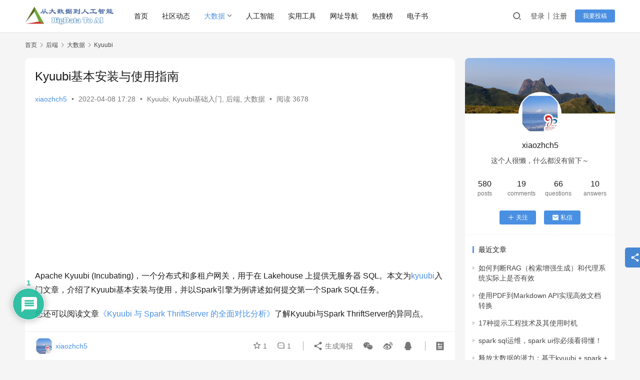

--- FILE ---
content_type: text/html; charset=UTF-8
request_url: https://lrting.top/backend/bigdata/kyuubi/4388/
body_size: 144547
content:
<!DOCTYPE html>
<html lang="zh-Hans">
<head>
    <meta charset="UTF-8">
    <meta http-equiv="X-UA-Compatible" content="IE=edge,chrome=1">
    <meta name="renderer" content="webkit">
    <meta name="viewport" content="width=device-width,initial-scale=1,maximum-scale=5">
    <title>Kyuubi基本安装与使用指南 - 从大数据到人工智能</title>
    <meta name='robots' content='index, follow, max-snippet:-1, max-image-preview:large, max-video-preview:-1' />
	<style>img:is([sizes="auto" i], [sizes^="auto," i]) { contain-intrinsic-size: 3000px 1500px }</style>
	<meta name="keywords" content="kyuubi">
<meta name="description" content="Apache Kyuubi (Incubating)，一个分布式和多租户网关，用于在 Lakehouse 上提供无服务器 SQL。本文为kyuubi入门文章，介绍了Kyuubi基本安装与使用，并以Spark引擎为例讲述如何提交第一个Spark SQL任务。 您还可以阅读文章《Kyuubi 与 Spark ThriftS...">
<meta property="og:type" content="article">
<meta property="og:url" content="https://lrting.top/backend/bigdata/kyuubi/4388/">
<meta property="og:site_name" content="从大数据到人工智能">
<meta property="og:title" content="Kyuubi基本安装与使用指南">
<meta property="og:image" content="https://lrting.top/wp-content/uploads/2022/04/2022040809263748.png">
<meta property="og:description" content="Apache Kyuubi (Incubating)，一个分布式和多租户网关，用于在 Lakehouse 上提供无服务器 SQL。本文为kyuubi入门文章，介绍了Kyuubi基本安装与使用，并以Spark引擎为例讲述如何提交第一个Spark SQL任务。 您还可以阅读文章《Kyuubi 与 Spark ThriftS...">
<link rel="canonical" href="https://lrting.top/backend/bigdata/kyuubi/4388/">
<meta name="applicable-device" content="pc,mobile">
<meta http-equiv="Cache-Control" content="no-transform">
<link rel="shortcut icon" href="https://lrting.top/wp-content/uploads/2021/11/2021111204074716.png">

	<!-- This site is optimized with the Yoast SEO plugin v20.8 - https://yoast.com/wordpress/plugins/seo/ -->
	<meta name="description" content="本文为kyuubi入门文章，介绍了Kyuubi基本安装与使用，并以Spark引擎为例讲述如何提交第一个Spark SQL任务。Apache Kyuubi (Incubating)，一个分布式和多租户网关，用于在 Lakehouse 上提供无服务器 SQL。" />
	<link rel="canonical" href="https://lrting.top/backend/bigdata/kyuubi/4388/" />
	<meta property="og:locale" content="zh_CN" />
	<meta property="og:type" content="article" />
	<meta property="og:title" content="Kyuubi基本安装与使用指南 - 从大数据到人工智能" />
	<meta property="og:description" content="本文为kyuubi入门文章，介绍了Kyuubi基本安装与使用，并以Spark引擎为例讲述如何提交第一个Spark SQL任务。Apache Kyuubi (Incubating)，一个分布式和多租户网关，用于在 Lakehouse 上提供无服务器 SQL。" />
	<meta property="og:url" content="https://lrting.top/backend/bigdata/kyuubi/4388/" />
	<meta property="og:site_name" content="从大数据到人工智能" />
	<meta property="article:published_time" content="2022-04-08T09:28:56+00:00" />
	<meta property="article:modified_time" content="2022-04-08T10:58:15+00:00" />
	<meta property="og:image" content="https://lrting.top/wp-content/uploads/2022/04/2022040809263748.png" />
	<meta property="og:image:width" content="2560" />
	<meta property="og:image:height" content="1182" />
	<meta property="og:image:type" content="image/png" />
	<meta name="author" content="xiaozhch5" />
	<meta name="twitter:card" content="summary_large_image" />
	<meta name="twitter:label1" content="作者" />
	<meta name="twitter:data1" content="xiaozhch5" />
	<meta name="twitter:label2" content="预计阅读时间" />
	<meta name="twitter:data2" content="2 分" />
	<script type="application/ld+json" class="yoast-schema-graph">{"@context":"https://schema.org","@graph":[{"@type":"Article","@id":"https://lrting.top/backend/bigdata/kyuubi/4388/#article","isPartOf":{"@id":"https://lrting.top/backend/bigdata/kyuubi/4388/"},"author":{"name":"xiaozhch5","@id":"https://lrting.top/#/schema/person/1e9cc6fbe94c7841adea72616976614c"},"headline":"Kyuubi基本安装与使用指南","datePublished":"2022-04-08T09:28:56+00:00","dateModified":"2022-04-08T10:58:15+00:00","mainEntityOfPage":{"@id":"https://lrting.top/backend/bigdata/kyuubi/4388/"},"wordCount":52,"commentCount":1,"publisher":{"@id":"https://lrting.top/#organization"},"image":{"@id":"https://lrting.top/backend/bigdata/kyuubi/4388/#primaryimage"},"thumbnailUrl":"https://lrting.top/wp-content/uploads/2022/04/2022040809263748.png","keywords":["kyuubi"],"articleSection":["Kyuubi","Kyuubi基础入门","后端","大数据"],"inLanguage":"zh-Hans","potentialAction":[{"@type":"CommentAction","name":"Comment","target":["https://lrting.top/backend/bigdata/kyuubi/4388/#respond"]}]},{"@type":"WebPage","@id":"https://lrting.top/backend/bigdata/kyuubi/4388/","url":"https://lrting.top/backend/bigdata/kyuubi/4388/","name":"Kyuubi基本安装与使用指南 - 从大数据到人工智能","isPartOf":{"@id":"https://lrting.top/#website"},"primaryImageOfPage":{"@id":"https://lrting.top/backend/bigdata/kyuubi/4388/#primaryimage"},"image":{"@id":"https://lrting.top/backend/bigdata/kyuubi/4388/#primaryimage"},"thumbnailUrl":"https://lrting.top/wp-content/uploads/2022/04/2022040809263748.png","datePublished":"2022-04-08T09:28:56+00:00","dateModified":"2022-04-08T10:58:15+00:00","description":"本文为kyuubi入门文章，介绍了Kyuubi基本安装与使用，并以Spark引擎为例讲述如何提交第一个Spark SQL任务。Apache Kyuubi (Incubating)，一个分布式和多租户网关，用于在 Lakehouse 上提供无服务器 SQL。","breadcrumb":{"@id":"https://lrting.top/backend/bigdata/kyuubi/4388/#breadcrumb"},"inLanguage":"zh-Hans","potentialAction":[{"@type":"ReadAction","target":["https://lrting.top/backend/bigdata/kyuubi/4388/"]}]},{"@type":"ImageObject","inLanguage":"zh-Hans","@id":"https://lrting.top/backend/bigdata/kyuubi/4388/#primaryimage","url":"https://lrting.top/wp-content/uploads/2022/04/2022040809263748.png","contentUrl":"https://lrting.top/wp-content/uploads/2022/04/2022040809263748.png","width":2560,"height":1182},{"@type":"BreadcrumbList","@id":"https://lrting.top/backend/bigdata/kyuubi/4388/#breadcrumb","itemListElement":[{"@type":"ListItem","position":1,"name":"首页","item":"https://lrting.top/"},{"@type":"ListItem","position":2,"name":"Kyuubi基本安装与使用指南"}]},{"@type":"WebSite","@id":"https://lrting.top/#website","url":"https://lrting.top/","name":"从大数据到人工智能","description":"BigDataToAI","publisher":{"@id":"https://lrting.top/#organization"},"potentialAction":[{"@type":"SearchAction","target":{"@type":"EntryPoint","urlTemplate":"https://lrting.top/?s={search_term_string}"},"query-input":"required name=search_term_string"}],"inLanguage":"zh-Hans"},{"@type":"Organization","@id":"https://lrting.top/#organization","name":"从大数据到人工智能","url":"https://lrting.top/","logo":{"@type":"ImageObject","inLanguage":"zh-Hans","@id":"https://lrting.top/#/schema/logo/image/","url":"https://lrting.top/wp-content/uploads/2022/04/2022040518272835.png","contentUrl":"https://lrting.top/wp-content/uploads/2022/04/2022040518272835.png","width":506,"height":450,"caption":"从大数据到人工智能"},"image":{"@id":"https://lrting.top/#/schema/logo/image/"}},{"@type":"Person","@id":"https://lrting.top/#/schema/person/1e9cc6fbe94c7841adea72616976614c","name":"xiaozhch5","image":{"@type":"ImageObject","inLanguage":"zh-Hans","@id":"https://lrting.top/#/schema/person/image/","url":"//lrting.top/wp-content/uploads/member/avatars/238a0b923820dcc5.1636648239.jpg","contentUrl":"//lrting.top/wp-content/uploads/member/avatars/238a0b923820dcc5.1636648239.jpg","caption":"xiaozhch5"},"description":"这个人很懒，什么都没有留下～","sameAs":["https://lrting.top"],"url":"https://lrting.top/user/1"}]}</script>
	<!-- / Yoast SEO plugin. -->


<link rel='dns-prefetch' href='//cdn.jsdelivr.net' />
<link rel='dns-prefetch' href='//stats.wp.com' />
<link rel='dns-prefetch' href='//c0.wp.com' />
<link rel='stylesheet' id='stylesheet-css' href='https://lrting.top/wp-content/themes/justnews/css/style.css?ver=6.19.6' type='text/css' media='all' />
<link rel='stylesheet' id='material-icons-css' href='https://lrting.top/wp-content/themes/justnews/themer/assets/css/material-icons.css?ver=6.19.6' type='text/css' media='all' />
<link rel='stylesheet' id='remixicon-css' href='https://lrting.top/wp-content/themes/justnews/themer/assets/css/remixicon.css?ver=4.2.0' type='text/css' media='all' />
<link rel='stylesheet' id='font-awesome-css' href='https://lrting.top/wp-content/themes/justnews/themer/assets/css/font-awesome.css?ver=6.19.6' type='text/css' media='all' />
<link rel='stylesheet' id='wp-block-library-css' href='https://c0.wp.com/c/6.8.3/wp-includes/css/dist/block-library/style.min.css' type='text/css' media='all' />
<style id='wp-block-library-inline-css' type='text/css'>
.has-text-align-justify{text-align:justify;}
</style>
<style id='classic-theme-styles-inline-css' type='text/css'>
/*! This file is auto-generated */
.wp-block-button__link{color:#fff;background-color:#32373c;border-radius:9999px;box-shadow:none;text-decoration:none;padding:calc(.667em + 2px) calc(1.333em + 2px);font-size:1.125em}.wp-block-file__button{background:#32373c;color:#fff;text-decoration:none}
</style>
<link rel='stylesheet' id='jetpack-videopress-video-block-view-css' href='https://lrting.top/wp-content/plugins/jetpack/jetpack_vendor/automattic/jetpack-videopress/build/block-editor/blocks/video/view.css?minify=false&#038;ver=34ae973733627b74a14e' type='text/css' media='all' />
<link rel='stylesheet' id='mediaelement-css' href='https://c0.wp.com/c/6.8.3/wp-includes/js/mediaelement/mediaelementplayer-legacy.min.css' type='text/css' media='all' />
<link rel='stylesheet' id='wp-mediaelement-css' href='https://c0.wp.com/c/6.8.3/wp-includes/js/mediaelement/wp-mediaelement.min.css' type='text/css' media='all' />
<style id='global-styles-inline-css' type='text/css'>
:root{--wp--preset--aspect-ratio--square: 1;--wp--preset--aspect-ratio--4-3: 4/3;--wp--preset--aspect-ratio--3-4: 3/4;--wp--preset--aspect-ratio--3-2: 3/2;--wp--preset--aspect-ratio--2-3: 2/3;--wp--preset--aspect-ratio--16-9: 16/9;--wp--preset--aspect-ratio--9-16: 9/16;--wp--preset--color--black: #000000;--wp--preset--color--cyan-bluish-gray: #abb8c3;--wp--preset--color--white: #ffffff;--wp--preset--color--pale-pink: #f78da7;--wp--preset--color--vivid-red: #cf2e2e;--wp--preset--color--luminous-vivid-orange: #ff6900;--wp--preset--color--luminous-vivid-amber: #fcb900;--wp--preset--color--light-green-cyan: #7bdcb5;--wp--preset--color--vivid-green-cyan: #00d084;--wp--preset--color--pale-cyan-blue: #8ed1fc;--wp--preset--color--vivid-cyan-blue: #0693e3;--wp--preset--color--vivid-purple: #9b51e0;--wp--preset--gradient--vivid-cyan-blue-to-vivid-purple: linear-gradient(135deg,rgba(6,147,227,1) 0%,rgb(155,81,224) 100%);--wp--preset--gradient--light-green-cyan-to-vivid-green-cyan: linear-gradient(135deg,rgb(122,220,180) 0%,rgb(0,208,130) 100%);--wp--preset--gradient--luminous-vivid-amber-to-luminous-vivid-orange: linear-gradient(135deg,rgba(252,185,0,1) 0%,rgba(255,105,0,1) 100%);--wp--preset--gradient--luminous-vivid-orange-to-vivid-red: linear-gradient(135deg,rgba(255,105,0,1) 0%,rgb(207,46,46) 100%);--wp--preset--gradient--very-light-gray-to-cyan-bluish-gray: linear-gradient(135deg,rgb(238,238,238) 0%,rgb(169,184,195) 100%);--wp--preset--gradient--cool-to-warm-spectrum: linear-gradient(135deg,rgb(74,234,220) 0%,rgb(151,120,209) 20%,rgb(207,42,186) 40%,rgb(238,44,130) 60%,rgb(251,105,98) 80%,rgb(254,248,76) 100%);--wp--preset--gradient--blush-light-purple: linear-gradient(135deg,rgb(255,206,236) 0%,rgb(152,150,240) 100%);--wp--preset--gradient--blush-bordeaux: linear-gradient(135deg,rgb(254,205,165) 0%,rgb(254,45,45) 50%,rgb(107,0,62) 100%);--wp--preset--gradient--luminous-dusk: linear-gradient(135deg,rgb(255,203,112) 0%,rgb(199,81,192) 50%,rgb(65,88,208) 100%);--wp--preset--gradient--pale-ocean: linear-gradient(135deg,rgb(255,245,203) 0%,rgb(182,227,212) 50%,rgb(51,167,181) 100%);--wp--preset--gradient--electric-grass: linear-gradient(135deg,rgb(202,248,128) 0%,rgb(113,206,126) 100%);--wp--preset--gradient--midnight: linear-gradient(135deg,rgb(2,3,129) 0%,rgb(40,116,252) 100%);--wp--preset--font-size--small: 13px;--wp--preset--font-size--medium: 20px;--wp--preset--font-size--large: 36px;--wp--preset--font-size--x-large: 42px;--wp--preset--spacing--20: 0.44rem;--wp--preset--spacing--30: 0.67rem;--wp--preset--spacing--40: 1rem;--wp--preset--spacing--50: 1.5rem;--wp--preset--spacing--60: 2.25rem;--wp--preset--spacing--70: 3.38rem;--wp--preset--spacing--80: 5.06rem;--wp--preset--shadow--natural: 6px 6px 9px rgba(0, 0, 0, 0.2);--wp--preset--shadow--deep: 12px 12px 50px rgba(0, 0, 0, 0.4);--wp--preset--shadow--sharp: 6px 6px 0px rgba(0, 0, 0, 0.2);--wp--preset--shadow--outlined: 6px 6px 0px -3px rgba(255, 255, 255, 1), 6px 6px rgba(0, 0, 0, 1);--wp--preset--shadow--crisp: 6px 6px 0px rgba(0, 0, 0, 1);}:where(.is-layout-flex){gap: 0.5em;}:where(.is-layout-grid){gap: 0.5em;}body .is-layout-flex{display: flex;}.is-layout-flex{flex-wrap: wrap;align-items: center;}.is-layout-flex > :is(*, div){margin: 0;}body .is-layout-grid{display: grid;}.is-layout-grid > :is(*, div){margin: 0;}:where(.wp-block-columns.is-layout-flex){gap: 2em;}:where(.wp-block-columns.is-layout-grid){gap: 2em;}:where(.wp-block-post-template.is-layout-flex){gap: 1.25em;}:where(.wp-block-post-template.is-layout-grid){gap: 1.25em;}.has-black-color{color: var(--wp--preset--color--black) !important;}.has-cyan-bluish-gray-color{color: var(--wp--preset--color--cyan-bluish-gray) !important;}.has-white-color{color: var(--wp--preset--color--white) !important;}.has-pale-pink-color{color: var(--wp--preset--color--pale-pink) !important;}.has-vivid-red-color{color: var(--wp--preset--color--vivid-red) !important;}.has-luminous-vivid-orange-color{color: var(--wp--preset--color--luminous-vivid-orange) !important;}.has-luminous-vivid-amber-color{color: var(--wp--preset--color--luminous-vivid-amber) !important;}.has-light-green-cyan-color{color: var(--wp--preset--color--light-green-cyan) !important;}.has-vivid-green-cyan-color{color: var(--wp--preset--color--vivid-green-cyan) !important;}.has-pale-cyan-blue-color{color: var(--wp--preset--color--pale-cyan-blue) !important;}.has-vivid-cyan-blue-color{color: var(--wp--preset--color--vivid-cyan-blue) !important;}.has-vivid-purple-color{color: var(--wp--preset--color--vivid-purple) !important;}.has-black-background-color{background-color: var(--wp--preset--color--black) !important;}.has-cyan-bluish-gray-background-color{background-color: var(--wp--preset--color--cyan-bluish-gray) !important;}.has-white-background-color{background-color: var(--wp--preset--color--white) !important;}.has-pale-pink-background-color{background-color: var(--wp--preset--color--pale-pink) !important;}.has-vivid-red-background-color{background-color: var(--wp--preset--color--vivid-red) !important;}.has-luminous-vivid-orange-background-color{background-color: var(--wp--preset--color--luminous-vivid-orange) !important;}.has-luminous-vivid-amber-background-color{background-color: var(--wp--preset--color--luminous-vivid-amber) !important;}.has-light-green-cyan-background-color{background-color: var(--wp--preset--color--light-green-cyan) !important;}.has-vivid-green-cyan-background-color{background-color: var(--wp--preset--color--vivid-green-cyan) !important;}.has-pale-cyan-blue-background-color{background-color: var(--wp--preset--color--pale-cyan-blue) !important;}.has-vivid-cyan-blue-background-color{background-color: var(--wp--preset--color--vivid-cyan-blue) !important;}.has-vivid-purple-background-color{background-color: var(--wp--preset--color--vivid-purple) !important;}.has-black-border-color{border-color: var(--wp--preset--color--black) !important;}.has-cyan-bluish-gray-border-color{border-color: var(--wp--preset--color--cyan-bluish-gray) !important;}.has-white-border-color{border-color: var(--wp--preset--color--white) !important;}.has-pale-pink-border-color{border-color: var(--wp--preset--color--pale-pink) !important;}.has-vivid-red-border-color{border-color: var(--wp--preset--color--vivid-red) !important;}.has-luminous-vivid-orange-border-color{border-color: var(--wp--preset--color--luminous-vivid-orange) !important;}.has-luminous-vivid-amber-border-color{border-color: var(--wp--preset--color--luminous-vivid-amber) !important;}.has-light-green-cyan-border-color{border-color: var(--wp--preset--color--light-green-cyan) !important;}.has-vivid-green-cyan-border-color{border-color: var(--wp--preset--color--vivid-green-cyan) !important;}.has-pale-cyan-blue-border-color{border-color: var(--wp--preset--color--pale-cyan-blue) !important;}.has-vivid-cyan-blue-border-color{border-color: var(--wp--preset--color--vivid-cyan-blue) !important;}.has-vivid-purple-border-color{border-color: var(--wp--preset--color--vivid-purple) !important;}.has-vivid-cyan-blue-to-vivid-purple-gradient-background{background: var(--wp--preset--gradient--vivid-cyan-blue-to-vivid-purple) !important;}.has-light-green-cyan-to-vivid-green-cyan-gradient-background{background: var(--wp--preset--gradient--light-green-cyan-to-vivid-green-cyan) !important;}.has-luminous-vivid-amber-to-luminous-vivid-orange-gradient-background{background: var(--wp--preset--gradient--luminous-vivid-amber-to-luminous-vivid-orange) !important;}.has-luminous-vivid-orange-to-vivid-red-gradient-background{background: var(--wp--preset--gradient--luminous-vivid-orange-to-vivid-red) !important;}.has-very-light-gray-to-cyan-bluish-gray-gradient-background{background: var(--wp--preset--gradient--very-light-gray-to-cyan-bluish-gray) !important;}.has-cool-to-warm-spectrum-gradient-background{background: var(--wp--preset--gradient--cool-to-warm-spectrum) !important;}.has-blush-light-purple-gradient-background{background: var(--wp--preset--gradient--blush-light-purple) !important;}.has-blush-bordeaux-gradient-background{background: var(--wp--preset--gradient--blush-bordeaux) !important;}.has-luminous-dusk-gradient-background{background: var(--wp--preset--gradient--luminous-dusk) !important;}.has-pale-ocean-gradient-background{background: var(--wp--preset--gradient--pale-ocean) !important;}.has-electric-grass-gradient-background{background: var(--wp--preset--gradient--electric-grass) !important;}.has-midnight-gradient-background{background: var(--wp--preset--gradient--midnight) !important;}.has-small-font-size{font-size: var(--wp--preset--font-size--small) !important;}.has-medium-font-size{font-size: var(--wp--preset--font-size--medium) !important;}.has-large-font-size{font-size: var(--wp--preset--font-size--large) !important;}.has-x-large-font-size{font-size: var(--wp--preset--font-size--x-large) !important;}
:where(.wp-block-post-template.is-layout-flex){gap: 1.25em;}:where(.wp-block-post-template.is-layout-grid){gap: 1.25em;}
:where(.wp-block-columns.is-layout-flex){gap: 2em;}:where(.wp-block-columns.is-layout-grid){gap: 2em;}
:root :where(.wp-block-pullquote){font-size: 1.5em;line-height: 1.6;}
</style>
<link rel='stylesheet' id='wwa-css' href='https://lrting.top/wp-content/plugins/justweapp/css/style.css?ver=3.11.0' type='text/css' media='all' />
<link rel='stylesheet' id='toc-screen-css' href='https://lrting.top/wp-content/plugins/table-of-contents-plus/screen.min.css?ver=2302' type='text/css' media='all' />
<link rel='stylesheet' id='wbg-selectize-css' href='https://lrting.top/wp-content/plugins/wp-books-gallery-premium/assets/css/selectize.bootstrap3.min.css?ver=4.4.4' type='text/css' media='' />
<link rel='stylesheet' id='wbg-font-awesome-css' href='https://lrting.top/wp-content/plugins/wp-books-gallery-premium/assets/css/fontawesome/css/all.min.css?ver=4.4.4' type='text/css' media='' />
<link rel='stylesheet' id='wbg-front-css' href='https://lrting.top/wp-content/plugins/wp-books-gallery-premium/assets/css/wbg-front.css?ver=4.4.4' type='text/css' media='' />
<style id='md-style-inline-css' type='text/css'>
 .copy-button { cursor: pointer; border: 0; font-size: 12px; text-transform: uppercase; font-weight: 500; padding: 3px 6px 3px 6px; background-color: rgba(255, 255, 255, 0.6); position: absolute; overflow: hidden; top: 5px; right: 5px; border-radius: 3px; } .copy-button:before { content: ""; display: inline-block; width: 16px; height: 16px; margin-right: 3px; background-size: contain; background-image: url("data:image/svg+xml,%3Csvg version=\'1.1\' xmlns=\'http://www.w3.org/2000/svg\' xmlns:xlink=\'http://www.w3.org/1999/xlink\' x=\'0px\' y=\'0px\' width=\'16px\' height=\'16px\' viewBox=\'888 888 16 16\' enable-background=\'new 888 888 16 16\' xml:space=\'preserve\'%3E %3Cpath fill=\'%23333333\' d=\'M903.143,891.429c0.238,0,0.44,0.083,0.607,0.25c0.167,0.167,0.25,0.369,0.25,0.607v10.857 c0,0.238-0.083,0.44-0.25,0.607s-0.369,0.25-0.607,0.25h-8.571c-0.238,0-0.44-0.083-0.607-0.25s-0.25-0.369-0.25-0.607v-2.571 h-4.857c-0.238,0-0.44-0.083-0.607-0.25s-0.25-0.369-0.25-0.607v-6c0-0.238,0.06-0.5,0.179-0.786s0.262-0.512,0.428-0.679 l3.643-3.643c0.167-0.167,0.393-0.309,0.679-0.428s0.547-0.179,0.786-0.179h3.714c0.238,0,0.44,0.083,0.607,0.25 c0.166,0.167,0.25,0.369,0.25,0.607v2.929c0.404-0.238,0.785-0.357,1.143-0.357H903.143z M898.286,893.331l-2.67,2.669h2.67V893.331 z M892.571,889.902l-2.669,2.669h2.669V889.902z M894.321,895.679l2.821-2.822v-3.714h-3.428v3.714c0,0.238-0.083,0.441-0.25,0.607 s-0.369,0.25-0.607,0.25h-3.714v5.714h4.571v-2.286c0-0.238,0.06-0.5,0.179-0.786C894.012,896.071,894.155,895.845,894.321,895.679z M902.857,902.857v-10.286h-3.429v3.714c0,0.238-0.083,0.441-0.25,0.607c-0.167,0.167-0.369,0.25-0.607,0.25h-3.714v5.715H902.857z\' /%3E %3C/svg%3E"); background-repeat: no-repeat; position: relative; top: 3px; } pre { position: relative; } pre:hover .copy-button { background-color: rgba(255, 255, 255, 0.9); } 
</style>
<link rel='stylesheet' id='wpdiscuz-frontend-css-css' href='https://lrting.top/wp-content/plugins/wpdiscuz/themes/default/style.css?ver=7.6.0' type='text/css' media='all' />
<style id='wpdiscuz-frontend-css-inline-css' type='text/css'>
 #wpdcom .wpd-blog-administrator .wpd-comment-label{color:#ffffff;background-color:#00B38F;border:none}#wpdcom .wpd-blog-administrator .wpd-comment-author, #wpdcom .wpd-blog-administrator .wpd-comment-author a{color:#00B38F}#wpdcom.wpd-layout-1 .wpd-comment .wpd-blog-administrator .wpd-avatar img{border-color:#00B38F}#wpdcom.wpd-layout-2 .wpd-comment.wpd-reply .wpd-comment-wrap.wpd-blog-administrator{border-left:3px solid #00B38F}#wpdcom.wpd-layout-2 .wpd-comment .wpd-blog-administrator .wpd-avatar img{border-bottom-color:#00B38F}#wpdcom.wpd-layout-3 .wpd-blog-administrator .wpd-comment-subheader{border-top:1px dashed #00B38F}#wpdcom.wpd-layout-3 .wpd-reply .wpd-blog-administrator .wpd-comment-right{border-left:1px solid #00B38F}#wpdcom .wpd-blog-editor .wpd-comment-label{color:#ffffff;background-color:#00B38F;border:none}#wpdcom .wpd-blog-editor .wpd-comment-author, #wpdcom .wpd-blog-editor .wpd-comment-author a{color:#00B38F}#wpdcom.wpd-layout-1 .wpd-comment .wpd-blog-editor .wpd-avatar img{border-color:#00B38F}#wpdcom.wpd-layout-2 .wpd-comment.wpd-reply .wpd-comment-wrap.wpd-blog-editor{border-left:3px solid #00B38F}#wpdcom.wpd-layout-2 .wpd-comment .wpd-blog-editor .wpd-avatar img{border-bottom-color:#00B38F}#wpdcom.wpd-layout-3 .wpd-blog-editor .wpd-comment-subheader{border-top:1px dashed #00B38F}#wpdcom.wpd-layout-3 .wpd-reply .wpd-blog-editor .wpd-comment-right{border-left:1px solid #00B38F}#wpdcom .wpd-blog-author .wpd-comment-label{color:#ffffff;background-color:#00B38F;border:none}#wpdcom .wpd-blog-author .wpd-comment-author, #wpdcom .wpd-blog-author .wpd-comment-author a{color:#00B38F}#wpdcom.wpd-layout-1 .wpd-comment .wpd-blog-author .wpd-avatar img{border-color:#00B38F}#wpdcom.wpd-layout-2 .wpd-comment .wpd-blog-author .wpd-avatar img{border-bottom-color:#00B38F}#wpdcom.wpd-layout-3 .wpd-blog-author .wpd-comment-subheader{border-top:1px dashed #00B38F}#wpdcom.wpd-layout-3 .wpd-reply .wpd-blog-author .wpd-comment-right{border-left:1px solid #00B38F}#wpdcom .wpd-blog-contributor .wpd-comment-label{color:#ffffff;background-color:#00B38F;border:none}#wpdcom .wpd-blog-contributor .wpd-comment-author, #wpdcom .wpd-blog-contributor .wpd-comment-author a{color:#00B38F}#wpdcom.wpd-layout-1 .wpd-comment .wpd-blog-contributor .wpd-avatar img{border-color:#00B38F}#wpdcom.wpd-layout-2 .wpd-comment .wpd-blog-contributor .wpd-avatar img{border-bottom-color:#00B38F}#wpdcom.wpd-layout-3 .wpd-blog-contributor .wpd-comment-subheader{border-top:1px dashed #00B38F}#wpdcom.wpd-layout-3 .wpd-reply .wpd-blog-contributor .wpd-comment-right{border-left:1px solid #00B38F}#wpdcom .wpd-blog-subscriber .wpd-comment-label{color:#ffffff;background-color:#00B38F;border:none}#wpdcom .wpd-blog-subscriber .wpd-comment-author, #wpdcom .wpd-blog-subscriber .wpd-comment-author a{color:#00B38F}#wpdcom.wpd-layout-2 .wpd-comment .wpd-blog-subscriber .wpd-avatar img{border-bottom-color:#00B38F}#wpdcom.wpd-layout-3 .wpd-blog-subscriber .wpd-comment-subheader{border-top:1px dashed #00B38F}#wpdcom .wpd-blog-customer .wpd-comment-label{color:#ffffff;background-color:#00B38F;border:none}#wpdcom .wpd-blog-customer .wpd-comment-author, #wpdcom .wpd-blog-customer .wpd-comment-author a{color:#00B38F}#wpdcom.wpd-layout-1 .wpd-comment .wpd-blog-customer .wpd-avatar img{border-color:#00B38F}#wpdcom.wpd-layout-2 .wpd-comment .wpd-blog-customer .wpd-avatar img{border-bottom-color:#00B38F}#wpdcom.wpd-layout-3 .wpd-blog-customer .wpd-comment-subheader{border-top:1px dashed #00B38F}#wpdcom.wpd-layout-3 .wpd-reply .wpd-blog-customer .wpd-comment-right{border-left:1px solid #00B38F}#wpdcom .wpd-blog-shop_manager .wpd-comment-label{color:#ffffff;background-color:#00B38F;border:none}#wpdcom .wpd-blog-shop_manager .wpd-comment-author, #wpdcom .wpd-blog-shop_manager .wpd-comment-author a{color:#00B38F}#wpdcom.wpd-layout-1 .wpd-comment .wpd-blog-shop_manager .wpd-avatar img{border-color:#00B38F}#wpdcom.wpd-layout-2 .wpd-comment .wpd-blog-shop_manager .wpd-avatar img{border-bottom-color:#00B38F}#wpdcom.wpd-layout-3 .wpd-blog-shop_manager .wpd-comment-subheader{border-top:1px dashed #00B38F}#wpdcom.wpd-layout-3 .wpd-reply .wpd-blog-shop_manager .wpd-comment-right{border-left:1px solid #00B38F}#wpdcom .wpd-blog-bbp_keymaster .wpd-comment-label{color:#ffffff;background-color:#00B38F;border:none}#wpdcom .wpd-blog-bbp_keymaster .wpd-comment-author, #wpdcom .wpd-blog-bbp_keymaster .wpd-comment-author a{color:#00B38F}#wpdcom.wpd-layout-1 .wpd-comment .wpd-blog-bbp_keymaster .wpd-avatar img{border-color:#00B38F}#wpdcom.wpd-layout-2 .wpd-comment .wpd-blog-bbp_keymaster .wpd-avatar img{border-bottom-color:#00B38F}#wpdcom.wpd-layout-3 .wpd-blog-bbp_keymaster .wpd-comment-subheader{border-top:1px dashed #00B38F}#wpdcom.wpd-layout-3 .wpd-reply .wpd-blog-bbp_keymaster .wpd-comment-right{border-left:1px solid #00B38F}#wpdcom .wpd-blog-bbp_moderator .wpd-comment-label{color:#ffffff;background-color:#00B38F;border:none}#wpdcom .wpd-blog-bbp_moderator .wpd-comment-author, #wpdcom .wpd-blog-bbp_moderator .wpd-comment-author a{color:#00B38F}#wpdcom.wpd-layout-1 .wpd-comment .wpd-blog-bbp_moderator .wpd-avatar img{border-color:#00B38F}#wpdcom.wpd-layout-2 .wpd-comment .wpd-blog-bbp_moderator .wpd-avatar img{border-bottom-color:#00B38F}#wpdcom.wpd-layout-3 .wpd-blog-bbp_moderator .wpd-comment-subheader{border-top:1px dashed #00B38F}#wpdcom.wpd-layout-3 .wpd-reply .wpd-blog-bbp_moderator .wpd-comment-right{border-left:1px solid #00B38F}#wpdcom .wpd-blog-bbp_participant .wpd-comment-label{color:#ffffff;background-color:#00B38F;border:none}#wpdcom .wpd-blog-bbp_participant .wpd-comment-author, #wpdcom .wpd-blog-bbp_participant .wpd-comment-author a{color:#00B38F}#wpdcom.wpd-layout-1 .wpd-comment .wpd-blog-bbp_participant .wpd-avatar img{border-color:#00B38F}#wpdcom.wpd-layout-2 .wpd-comment .wpd-blog-bbp_participant .wpd-avatar img{border-bottom-color:#00B38F}#wpdcom.wpd-layout-3 .wpd-blog-bbp_participant .wpd-comment-subheader{border-top:1px dashed #00B38F}#wpdcom.wpd-layout-3 .wpd-reply .wpd-blog-bbp_participant .wpd-comment-right{border-left:1px solid #00B38F}#wpdcom .wpd-blog-bbp_spectator .wpd-comment-label{color:#ffffff;background-color:#00B38F;border:none}#wpdcom .wpd-blog-bbp_spectator .wpd-comment-author, #wpdcom .wpd-blog-bbp_spectator .wpd-comment-author a{color:#00B38F}#wpdcom.wpd-layout-1 .wpd-comment .wpd-blog-bbp_spectator .wpd-avatar img{border-color:#00B38F}#wpdcom.wpd-layout-2 .wpd-comment .wpd-blog-bbp_spectator .wpd-avatar img{border-bottom-color:#00B38F}#wpdcom.wpd-layout-3 .wpd-blog-bbp_spectator .wpd-comment-subheader{border-top:1px dashed #00B38F}#wpdcom.wpd-layout-3 .wpd-reply .wpd-blog-bbp_spectator .wpd-comment-right{border-left:1px solid #00B38F}#wpdcom .wpd-blog-bbp_blocked .wpd-comment-label{color:#ffffff;background-color:#00B38F;border:none}#wpdcom .wpd-blog-bbp_blocked .wpd-comment-author, #wpdcom .wpd-blog-bbp_blocked .wpd-comment-author a{color:#00B38F}#wpdcom.wpd-layout-1 .wpd-comment .wpd-blog-bbp_blocked .wpd-avatar img{border-color:#00B38F}#wpdcom.wpd-layout-2 .wpd-comment .wpd-blog-bbp_blocked .wpd-avatar img{border-bottom-color:#00B38F}#wpdcom.wpd-layout-3 .wpd-blog-bbp_blocked .wpd-comment-subheader{border-top:1px dashed #00B38F}#wpdcom.wpd-layout-3 .wpd-reply .wpd-blog-bbp_blocked .wpd-comment-right{border-left:1px solid #00B38F}#wpdcom .wpd-blog-ap_moderator .wpd-comment-label{color:#ffffff;background-color:#00B38F;border:none}#wpdcom .wpd-blog-ap_moderator .wpd-comment-author, #wpdcom .wpd-blog-ap_moderator .wpd-comment-author a{color:#00B38F}#wpdcom.wpd-layout-1 .wpd-comment .wpd-blog-ap_moderator .wpd-avatar img{border-color:#00B38F}#wpdcom.wpd-layout-2 .wpd-comment .wpd-blog-ap_moderator .wpd-avatar img{border-bottom-color:#00B38F}#wpdcom.wpd-layout-3 .wpd-blog-ap_moderator .wpd-comment-subheader{border-top:1px dashed #00B38F}#wpdcom.wpd-layout-3 .wpd-reply .wpd-blog-ap_moderator .wpd-comment-right{border-left:1px solid #00B38F}#wpdcom .wpd-blog-ap_participant .wpd-comment-label{color:#ffffff;background-color:#00B38F;border:none}#wpdcom .wpd-blog-ap_participant .wpd-comment-author, #wpdcom .wpd-blog-ap_participant .wpd-comment-author a{color:#00B38F}#wpdcom.wpd-layout-1 .wpd-comment .wpd-blog-ap_participant .wpd-avatar img{border-color:#00B38F}#wpdcom.wpd-layout-2 .wpd-comment .wpd-blog-ap_participant .wpd-avatar img{border-bottom-color:#00B38F}#wpdcom.wpd-layout-3 .wpd-blog-ap_participant .wpd-comment-subheader{border-top:1px dashed #00B38F}#wpdcom.wpd-layout-3 .wpd-reply .wpd-blog-ap_participant .wpd-comment-right{border-left:1px solid #00B38F}#wpdcom .wpd-blog-ap_banned .wpd-comment-label{color:#ffffff;background-color:#00B38F;border:none}#wpdcom .wpd-blog-ap_banned .wpd-comment-author, #wpdcom .wpd-blog-ap_banned .wpd-comment-author a{color:#00B38F}#wpdcom.wpd-layout-1 .wpd-comment .wpd-blog-ap_banned .wpd-avatar img{border-color:#00B38F}#wpdcom.wpd-layout-2 .wpd-comment .wpd-blog-ap_banned .wpd-avatar img{border-bottom-color:#00B38F}#wpdcom.wpd-layout-3 .wpd-blog-ap_banned .wpd-comment-subheader{border-top:1px dashed #00B38F}#wpdcom.wpd-layout-3 .wpd-reply .wpd-blog-ap_banned .wpd-comment-right{border-left:1px solid #00B38F}#wpdcom .wpd-blog-wpseo_manager .wpd-comment-label{color:#ffffff;background-color:#00B38F;border:none}#wpdcom .wpd-blog-wpseo_manager .wpd-comment-author, #wpdcom .wpd-blog-wpseo_manager .wpd-comment-author a{color:#00B38F}#wpdcom.wpd-layout-1 .wpd-comment .wpd-blog-wpseo_manager .wpd-avatar img{border-color:#00B38F}#wpdcom.wpd-layout-2 .wpd-comment .wpd-blog-wpseo_manager .wpd-avatar img{border-bottom-color:#00B38F}#wpdcom.wpd-layout-3 .wpd-blog-wpseo_manager .wpd-comment-subheader{border-top:1px dashed #00B38F}#wpdcom.wpd-layout-3 .wpd-reply .wpd-blog-wpseo_manager .wpd-comment-right{border-left:1px solid #00B38F}#wpdcom .wpd-blog-wpseo_editor .wpd-comment-label{color:#ffffff;background-color:#00B38F;border:none}#wpdcom .wpd-blog-wpseo_editor .wpd-comment-author, #wpdcom .wpd-blog-wpseo_editor .wpd-comment-author a{color:#00B38F}#wpdcom.wpd-layout-1 .wpd-comment .wpd-blog-wpseo_editor .wpd-avatar img{border-color:#00B38F}#wpdcom.wpd-layout-2 .wpd-comment .wpd-blog-wpseo_editor .wpd-avatar img{border-bottom-color:#00B38F}#wpdcom.wpd-layout-3 .wpd-blog-wpseo_editor .wpd-comment-subheader{border-top:1px dashed #00B38F}#wpdcom.wpd-layout-3 .wpd-reply .wpd-blog-wpseo_editor .wpd-comment-right{border-left:1px solid #00B38F}#wpdcom .wpd-blog-post_author .wpd-comment-label{color:#ffffff;background-color:#00B38F;border:none}#wpdcom .wpd-blog-post_author .wpd-comment-author, #wpdcom .wpd-blog-post_author .wpd-comment-author a{color:#00B38F}#wpdcom .wpd-blog-post_author .wpd-avatar img{border-color:#00B38F}#wpdcom.wpd-layout-1 .wpd-comment .wpd-blog-post_author .wpd-avatar img{border-color:#00B38F}#wpdcom.wpd-layout-2 .wpd-comment.wpd-reply .wpd-comment-wrap.wpd-blog-post_author{border-left:3px solid #00B38F}#wpdcom.wpd-layout-2 .wpd-comment .wpd-blog-post_author .wpd-avatar img{border-bottom-color:#00B38F}#wpdcom.wpd-layout-3 .wpd-blog-post_author .wpd-comment-subheader{border-top:1px dashed #00B38F}#wpdcom.wpd-layout-3 .wpd-reply .wpd-blog-post_author .wpd-comment-right{border-left:1px solid #00B38F}#wpdcom .wpd-blog-guest .wpd-comment-label{color:#ffffff;background-color:#00B38F;border:none}#wpdcom .wpd-blog-guest .wpd-comment-author, #wpdcom .wpd-blog-guest .wpd-comment-author a{color:#00B38F}#wpdcom.wpd-layout-3 .wpd-blog-guest .wpd-comment-subheader{border-top:1px dashed #00B38F}#comments, #respond, .comments-area, #wpdcom{}#wpdcom .ql-editor > *{color:#777777}#wpdcom .ql-editor::before{}#wpdcom .ql-toolbar{border:1px solid #DDDDDD;border-top:none}#wpdcom .ql-container{border:1px solid #DDDDDD;border-bottom:none}#wpdcom .wpd-form-row .wpdiscuz-item input[type="text"], #wpdcom .wpd-form-row .wpdiscuz-item input[type="email"], #wpdcom .wpd-form-row .wpdiscuz-item input[type="url"], #wpdcom .wpd-form-row .wpdiscuz-item input[type="color"], #wpdcom .wpd-form-row .wpdiscuz-item input[type="date"], #wpdcom .wpd-form-row .wpdiscuz-item input[type="datetime"], #wpdcom .wpd-form-row .wpdiscuz-item input[type="datetime-local"], #wpdcom .wpd-form-row .wpdiscuz-item input[type="month"], #wpdcom .wpd-form-row .wpdiscuz-item input[type="number"], #wpdcom .wpd-form-row .wpdiscuz-item input[type="time"], #wpdcom textarea, #wpdcom select{border:1px solid #DDDDDD;color:#777777}#wpdcom .wpd-form-row .wpdiscuz-item textarea{border:1px solid #DDDDDD}#wpdcom input::placeholder, #wpdcom textarea::placeholder, #wpdcom input::-moz-placeholder, #wpdcom textarea::-webkit-input-placeholder{}#wpdcom .wpd-comment-text{color:#777777}#wpdcom .wpd-thread-head .wpd-thread-info{border-bottom:2px solid #00B38F}#wpdcom .wpd-thread-head .wpd-thread-info.wpd-reviews-tab svg{fill:#00B38F}#wpdcom .wpd-thread-head .wpdiscuz-user-settings{border-bottom:2px solid #00B38F}#wpdcom .wpd-thread-head .wpdiscuz-user-settings:hover{color:#00B38F}#wpdcom .wpd-comment .wpd-follow-link:hover{color:#00B38F}#wpdcom .wpd-comment-status .wpd-sticky{color:#00B38F}#wpdcom .wpd-thread-filter .wpdf-active{color:#00B38F;border-bottom-color:#00B38F}#wpdcom .wpd-comment-info-bar{border:1px dashed #33c3a6;background:#e6f8f4}#wpdcom .wpd-comment-info-bar .wpd-current-view i{color:#00B38F}#wpdcom .wpd-filter-view-all:hover{background:#00B38F}#wpdcom .wpdiscuz-item .wpdiscuz-rating > label{color:#DDDDDD}#wpdcom .wpdiscuz-item .wpdiscuz-rating:not(:checked) > label:hover, .wpdiscuz-rating:not(:checked) > label:hover ~ label{}#wpdcom .wpdiscuz-item .wpdiscuz-rating > input ~ label:hover, #wpdcom .wpdiscuz-item .wpdiscuz-rating > input:not(:checked) ~ label:hover ~ label, #wpdcom .wpdiscuz-item .wpdiscuz-rating > input:not(:checked) ~ label:hover ~ label{color:#FFED85}#wpdcom .wpdiscuz-item .wpdiscuz-rating > input:checked ~ label:hover, #wpdcom .wpdiscuz-item .wpdiscuz-rating > input:checked ~ label:hover, #wpdcom .wpdiscuz-item .wpdiscuz-rating > label:hover ~ input:checked ~ label, #wpdcom .wpdiscuz-item .wpdiscuz-rating > input:checked + label:hover ~ label, #wpdcom .wpdiscuz-item .wpdiscuz-rating > input:checked ~ label:hover ~ label, .wpd-custom-field .wcf-active-star, #wpdcom .wpdiscuz-item .wpdiscuz-rating > input:checked ~ label{color:#FFD700}#wpd-post-rating .wpd-rating-wrap .wpd-rating-stars svg .wpd-star{fill:#DDDDDD}#wpd-post-rating .wpd-rating-wrap .wpd-rating-stars svg .wpd-active{fill:#FFD700}#wpd-post-rating .wpd-rating-wrap .wpd-rate-starts svg .wpd-star{fill:#DDDDDD}#wpd-post-rating .wpd-rating-wrap .wpd-rate-starts:hover svg .wpd-star{fill:#FFED85}#wpd-post-rating.wpd-not-rated .wpd-rating-wrap .wpd-rate-starts svg:hover ~ svg .wpd-star{fill:#DDDDDD}.wpdiscuz-post-rating-wrap .wpd-rating .wpd-rating-wrap .wpd-rating-stars svg .wpd-star{fill:#DDDDDD}.wpdiscuz-post-rating-wrap .wpd-rating .wpd-rating-wrap .wpd-rating-stars svg .wpd-active{fill:#FFD700}#wpdcom .wpd-comment .wpd-follow-active{color:#ff7a00}#wpdcom .page-numbers{color:#555;border:#555 1px solid}#wpdcom span.current{background:#555}#wpdcom.wpd-layout-1 .wpd-new-loaded-comment > .wpd-comment-wrap > .wpd-comment-right{background:#FFFAD6}#wpdcom.wpd-layout-2 .wpd-new-loaded-comment.wpd-comment > .wpd-comment-wrap > .wpd-comment-right{background:#FFFAD6}#wpdcom.wpd-layout-2 .wpd-new-loaded-comment.wpd-comment.wpd-reply > .wpd-comment-wrap > .wpd-comment-right{background:transparent}#wpdcom.wpd-layout-2 .wpd-new-loaded-comment.wpd-comment.wpd-reply > .wpd-comment-wrap{background:#FFFAD6}#wpdcom.wpd-layout-3 .wpd-new-loaded-comment.wpd-comment > .wpd-comment-wrap > .wpd-comment-right{background:#FFFAD6}#wpdcom .wpd-follow:hover i, #wpdcom .wpd-unfollow:hover i, #wpdcom .wpd-comment .wpd-follow-active:hover i{color:#00B38F}#wpdcom .wpdiscuz-readmore{cursor:pointer;color:#00B38F}.wpd-custom-field .wcf-pasiv-star, #wpcomm .wpdiscuz-item .wpdiscuz-rating > label{color:#DDDDDD}.wpd-wrapper .wpd-list-item.wpd-active{border-top:3px solid #00B38F}#wpdcom.wpd-layout-2 .wpd-comment.wpd-reply.wpd-unapproved-comment .wpd-comment-wrap{border-left:3px solid #FFFAD6}#wpdcom.wpd-layout-3 .wpd-comment.wpd-reply.wpd-unapproved-comment .wpd-comment-right{border-left:1px solid #FFFAD6}#wpdcom .wpd-prim-button{background-color:#07B290;color:#FFFFFF}#wpdcom .wpd_label__check i.wpdicon-on{color:#07B290;border:1px solid #83d9c8}#wpd-bubble-wrapper #wpd-bubble-all-comments-count{color:#1DB99A}#wpd-bubble-wrapper > div{background-color:#1DB99A}#wpd-bubble-wrapper > #wpd-bubble #wpd-bubble-add-message{background-color:#1DB99A}#wpd-bubble-wrapper > #wpd-bubble #wpd-bubble-add-message::before{border-left-color:#1DB99A;border-right-color:#1DB99A}#wpd-bubble-wrapper.wpd-right-corner > #wpd-bubble #wpd-bubble-add-message::before{border-left-color:#1DB99A;border-right-color:#1DB99A}.wpd-inline-icon-wrapper path.wpd-inline-icon-first{fill:#1DB99A}.wpd-inline-icon-count{background-color:#1DB99A}.wpd-inline-icon-count::before{border-right-color:#1DB99A}.wpd-inline-form-wrapper::before{border-bottom-color:#1DB99A}.wpd-inline-form-question{background-color:#1DB99A}.wpd-inline-form{background-color:#1DB99A}.wpd-last-inline-comments-wrapper{border-color:#1DB99A}.wpd-last-inline-comments-wrapper::before{border-bottom-color:#1DB99A}.wpd-last-inline-comments-wrapper .wpd-view-all-inline-comments{background:#1DB99A}.wpd-last-inline-comments-wrapper .wpd-view-all-inline-comments:hover,.wpd-last-inline-comments-wrapper .wpd-view-all-inline-comments:active,.wpd-last-inline-comments-wrapper .wpd-view-all-inline-comments:focus{background-color:#1DB99A}#wpdcom .ql-snow .ql-tooltip[data-mode="link"]::before{content:"输入链接："}#wpdcom .ql-snow .ql-tooltip.ql-editing a.ql-action::after{content:"保存"}.comments-area{width:auto}
</style>
<link rel='stylesheet' id='wpdiscuz-fa-css' href='https://lrting.top/wp-content/plugins/wpdiscuz/assets/third-party/font-awesome-5.13.0/css/fa.min.css?ver=7.6.0' type='text/css' media='all' />
<link rel='stylesheet' id='wpdiscuz-combo-css-css' href='https://lrting.top/wp-content/plugins/wpdiscuz/assets/css/wpdiscuz-combo.min.css?ver=6.8.3' type='text/css' media='all' />
<link rel='stylesheet' id='wpcom-member-css' href='https://lrting.top/wp-content/plugins/wpcom-member/css/style.css?ver=1.2.6' type='text/css' media='all' />
<link rel='stylesheet' id='QAPress-css' href='https://lrting.top/wp-content/plugins/qapress/css/style.css?ver=4.5.0' type='text/css' media='all' />
<style id='QAPress-inline-css' type='text/css'>
:root{--qa-color: #1471CA;--qa-hover: #0D62B3;}
</style>
<link rel='stylesheet' id='wshop-css' href='https://lrting.top/wp-content/plugins/wechat-shop/assets/css/wshop.css?ver=1.1.0' type='text/css' media='all' />
<link rel='stylesheet' id='xhweb-css' href='https://lrting.top/wp-content/plugins/wechat-shop/assets/css/xunhuweb-plugins-base.css?ver=1.1.0' type='text/css' media='all' />
<link rel='stylesheet' id='xhweb-wshop-css' href='https://lrting.top/wp-content/plugins/wechat-shop/assets/css/wechat-shop.css?ver=1.1.0' type='text/css' media='all' />
<link rel='stylesheet' id='emojify-css' href='https://cdn.jsdelivr.net/npm/emojify.js@1.1.0/dist/css/basic/emojify.min.css?ver=1.1.0' type='text/css' media='all' />
<link rel='stylesheet' id='jetpack_css-css' href='https://c0.wp.com/p/jetpack/12.2.2/css/jetpack.css' type='text/css' media='all' />
<script type="text/javascript" src="https://c0.wp.com/c/6.8.3/wp-includes/js/jquery/jquery.min.js" id="jquery-core-js"></script>
<script type="text/javascript" src="https://c0.wp.com/c/6.8.3/wp-includes/js/jquery/jquery-migrate.min.js" id="jquery-migrate-js"></script>
<link rel="EditURI" type="application/rsd+xml" title="RSD" href="https://lrting.top/xmlrpc.php?rsd" />
	<style>img#wpstats{display:none}</style>
		<!-- Analytics by WP Statistics v13.2.8 - https://wp-statistics.com/ -->
<script>
                let WP_Statistics_Dnd_Active = parseInt(navigator.msDoNotTrack || window.doNotTrack || navigator.doNotTrack, 10);                
                if (WP_Statistics_Dnd_Active !== 1) {
                    var WP_Statistics_http = new XMLHttpRequest();
                    WP_Statistics_http.open("GET", "https://lrting.top/wp-json/wp-statistics/v2/hit?wp_statistics_hit_rest=yes&exclusion_match=yes&exclusion_reason=CrawlerDetect&track_all=1&current_page_type=post&current_page_id=4388&search_query&page_uri=/backend/bigdata/kyuubi/4388/" + "&referred=" + encodeURIComponent(document.referrer) + "&_=" + Date.now(), true);
                    WP_Statistics_http.setRequestHeader("Content-Type", "application/json;charset=UTF-8");
                    WP_Statistics_http.send(null);
                }
            </script><script>
var _hmt = _hmt || [];
(function() {
  var hm = document.createElement("script");
  hm.src = "https://hm.baidu.com/hm.js?fcb16f1dcf15ef44b4dda63b66753019";
  var s = document.getElementsByTagName("script")[0]; 
  s.parentNode.insertBefore(hm, s);
})();
</script>

<meta http-equiv="Content-Type" content="text/html;charset=gb2312" />
<meta name="sogou_site_verification" content="ZGITZvDQVN" />
<meta name="shenma-site-verification" content="3b0771970e7c32dd93b333cb6c912773_1647399846">

<style>        :root{--theme-color:#4A90E2;--theme-hover:#4A90E2;--action-color:#4A90E2;}
                    .page-no-sidebar.member-login,.page-no-sidebar.member-register{ background-image: url('https://lrting.top/wp-content/uploads/2022/01/2022010615072966-scaled.jpg');}
                .action.action-color-1 .action-item{background-color: #4A90E2;}            body>header.header .logo img{height: 50px;}
                    @media (max-width: 767px){
            body>header.header .logo img{height: 26px;}
            }
        .entry .entry-video{  aspect-ratio: 860 / 482;}            @media (prefers-color-scheme: dark) {
                :root{
                    --theme-base-color: #000;
                    --theme-body-bg-color: #121212;
                    --theme-el-bg-color: #2a2a2a;
                    --theme-color-l: 98%;
                    --theme-black-color: #fff;
                }
                .footer {
                    color: var(--theme-gray-color);
                    background: var(--theme-el-bg-color);
                }
                            }
                    .post-loop-default .item-img .item-img-inner:before,.wpcom-profile-main .profile-posts-list .item-img item-img-inner:before{padding-top: 62.5%!important;}
            .post-loop-image .item-img:before,.post-loop-card .item-inner:before{padding-top: 62.5%;}
                    @media screen and (-webkit-min-device-pixel-ratio: 0) {
            .post-loop .item-sticky .item-title a{-webkit-background-clip: text;-webkit-text-fill-color: transparent;}
            .post-loop .item-sticky .item-title a, .post-loop .item-sticky .item-title a .sticky-post,.post-loop-card .item-sticky .item-title .sticky-post{
            background-color: #4A90E2;background-image:linear-gradient(90deg, #4A90E2 0%, #BD10E0 100%);            }
            }
        </style>
<link rel="icon" href="https://lrting.top/wp-content/uploads/2021/11/2021111204074716-150x150.png" sizes="32x32" />
<link rel="icon" href="https://lrting.top/wp-content/uploads/2021/11/2021111204074716.png" sizes="192x192" />
<link rel="apple-touch-icon" href="https://lrting.top/wp-content/uploads/2021/11/2021111204074716.png" />
<meta name="msapplication-TileImage" content="https://lrting.top/wp-content/uploads/2021/11/2021111204074716.png" />
    <!--[if lte IE 11]><script src="https://lrting.top/wp-content/themes/justnews/js/update.js"></script><![endif]-->
</head>
<body class="wp-singular post-template-default single single-post postid-4388 single-format-standard wp-theme-justnews lang-cn el-boxed header-fixed style-by-auto">
<header class="header">
    <div class="container">
        <div class="navbar-header">
            <button type="button" class="navbar-toggle collapsed" data-toggle="collapse" data-target=".navbar-collapse" aria-label="menu">
                <span class="icon-bar icon-bar-1"></span>
                <span class="icon-bar icon-bar-2"></span>
                <span class="icon-bar icon-bar-3"></span>
            </button>
                        <div class="logo">
                <a href="https://lrting.top/" rel="home">
                    <img src="https://lrting.top/wp-content/uploads/2023/01/2023011202473615.png" alt="从大数据到人工智能">
                </a>
            </div>
        </div>
        <div class="collapse navbar-collapse">
            <nav class="primary-menu"><ul id="menu-menu-1" class="nav navbar-nav wpcom-adv-menu"><li class="menu-item"><a href="https://www.lrting.top">首页</a></li>
<li class="menu-item"><a href="https://lrting.top/qapress/">社区动态</a></li>
<li class="menu-item current-post-ancestor current-post-parent active menu-item-style menu-item-style3 dropdown"><a target="_blank" href="https://lrting.top/category/backend/bigdata/" class="dropdown-toggle">大数据</a>
<ul class="dropdown-menu menu-item-wrap menu-item-col-5">
	<li class="menu-item menu-item-has-image"><a target="_blank" href="https://lrting.top/category/backend/bigdata/calcite/"><img class="j-lazy menu-item-image" src="https://lrting.top/wp-content/themes/justnews/themer/assets/images/lazy.png" data-original="https://lrting.top/wp-content/uploads/2021/11/2021111305172265.png" alt="Calcite">Calcite</a></li>
	<li class="menu-item menu-item-has-image"><a href="https://lrting.top/category/backend/bigdata/hadoop/"><img class="j-lazy menu-item-image" src="https://lrting.top/wp-content/themes/justnews/themer/assets/images/lazy.png" data-original="https://lrting.top/wp-content/uploads/2021/11/2021111305003381.png" alt="Hadoop">Hadoop</a></li>
	<li class="menu-item menu-item-has-image"><a target="_blank" href="https://lrting.top/flink/"><img class="j-lazy menu-item-image" src="https://lrting.top/wp-content/themes/justnews/themer/assets/images/lazy.png" data-original="https://lrting.top/wp-content/uploads/2021/11/2021111305125117.png" alt="Flink">Flink</a></li>
	<li class="menu-item menu-item-has-image"><a href="https://lrting.top/category/backend/bigdata/hbase/"><img class="j-lazy menu-item-image" src="https://lrting.top/wp-content/themes/justnews/themer/assets/images/lazy.png" data-original="https://lrting.top/wp-content/uploads/2021/11/2021111305064141.png" alt="Hbase">Hbase</a></li>
	<li class="menu-item menu-item-has-image"><a target="_blank" href="https://lrting.top/hudi/"><img class="j-lazy menu-item-image" src="https://lrting.top/wp-content/themes/justnews/themer/assets/images/lazy.png" data-original="https://lrting.top/wp-content/uploads/2021/11/2021111313405789.png" alt="Hudi">Hudi</a></li>
	<li class="menu-item menu-item-has-image"><a target="_blank" href="https://lrting.top/category/backend/bigdata/hive/"><img class="j-lazy menu-item-image" src="https://lrting.top/wp-content/themes/justnews/themer/assets/images/lazy.png" data-original="https://lrting.top/wp-content/uploads/2021/11/2021111305003479.png" alt="Hive">Hive</a></li>
	<li class="menu-item menu-item-has-image"><a href="https://lrting.top/category/backend/bigdata/kafka/"><img class="j-lazy menu-item-image" src="https://lrting.top/wp-content/themes/justnews/themer/assets/images/lazy.png" data-original="https://lrting.top/wp-content/uploads/2021/11/2021111305161898.png" alt="Kafka">Kafka</a></li>
	<li class="menu-item menu-item-has-image"><a href="https://lrting.top/category/backend/bigdata/tez/"><img class="j-lazy menu-item-image" src="https://lrting.top/wp-content/themes/justnews/themer/assets/images/lazy.png" data-original="https://lrting.top/wp-content/uploads/2021/11/2021111313405852.png" alt="Tez">Tez</a></li>
	<li class="menu-item menu-item-has-image"><a href="https://lrting.top/category/backend/bigdata/zeppelin/"><img class="j-lazy menu-item-image" src="https://lrting.top/wp-content/themes/justnews/themer/assets/images/lazy.png" data-original="https://lrting.top/wp-content/uploads/2021/11/2021111313405769.png" alt="Zeppelin">Zeppelin</a></li>
	<li class="menu-item menu-item-has-image"><a href="https://lrting.top/category/backend/bigdata/zookeeper/"><img class="j-lazy menu-item-image" src="https://lrting.top/wp-content/themes/justnews/themer/assets/images/lazy.png" data-original="https://lrting.top/wp-content/uploads/2021/11/2021111305143991.png" alt="Zookeeper">Zookeeper</a></li>
	<li class="menu-item menu-item-has-image"><a target="_blank" href="https://lrting.top/kyuubi/"><img class="j-lazy menu-item-image" src="https://lrting.top/wp-content/themes/justnews/themer/assets/images/lazy.png" data-original="https://lrting.top/wp-content/uploads/2022/04/2022040715124572.png" alt="Kyuubi">Kyuubi</a></li>
</ul>
</li>
<li class="menu-item"><a href="https://lrting.top/category/backend/ai/">人工智能</a></li>
<li class="menu-item"><a href="https://lrting.top/category/useful-tools/">实用工具</a></li>
<li class="menu-item"><a href="https://lrting.top/page-director/">网址导航</a></li>
<li class="menu-item"><a target="_blank" href="https://lrting.top/resou/">热搜榜</a></li>
<li class="menu-item"><a href="https://lrting.top/bigdata-downloads/">电子书</a></li>
</ul></nav>            <div class="navbar-action">
                                <div class="navbar-search-icon j-navbar-search"><i class="wpcom-icon wi"><svg aria-hidden="true"><use xlink:href="#wi-search"></use></svg></i></div>
                                                    <div id="j-user-wrap">
                        <a class="login" href="https://lrting.top/login/">登录</a>
                        <a class="login register" href="https://lrting.top/register/">注册</a>
                    </div>
                    <a class="wpcom-btn btn-primary btn-xs publish" href="https://lrting.top/tougao/">
                        我要投稿</a>
                                                </div>
            <form class="navbar-search" action="https://lrting.top" method="get" role="search">
                <div class="navbar-search-inner">
                    <i class="wpcom-icon wi navbar-search-close"><svg aria-hidden="true"><use xlink:href="#wi-close"></use></svg></i>                    <input type="text" name="s" class="navbar-search-input" autocomplete="off" maxlength="100" placeholder="输入关键词搜索..." value="">
                    <button class="navbar-search-btn" type="submit" aria-label="搜索"><i class="wpcom-icon wi"><svg aria-hidden="true"><use xlink:href="#wi-search"></use></svg></i></button>
                </div>
            </form>
        </div><!-- /.navbar-collapse -->
    </div><!-- /.container -->
</header>
<div id="wrap">    <div class="wrap container">
        <ol class="breadcrumb" vocab="https://schema.org/" typeof="BreadcrumbList"><li class="home" property="itemListElement" typeof="ListItem"><a href="https://lrting.top" property="item" typeof="WebPage"><span property="name" class="hide">从大数据到人工智能</span>首页</a><meta property="position" content="1"></li><li property="itemListElement" typeof="ListItem"><i class="wpcom-icon wi"><svg aria-hidden="true"><use xlink:href="#wi-arrow-right-3"></use></svg></i><a href="https://lrting.top/category/backend/" property="item" typeof="WebPage"><span property="name">后端</span></a><meta property="position" content="2"></li><li property="itemListElement" typeof="ListItem"><i class="wpcom-icon wi"><svg aria-hidden="true"><use xlink:href="#wi-arrow-right-3"></use></svg></i><a href="https://lrting.top/category/backend/bigdata/" property="item" typeof="WebPage"><span property="name">大数据</span></a><meta property="position" content="3"></li><li property="itemListElement" typeof="ListItem"><i class="wpcom-icon wi"><svg aria-hidden="true"><use xlink:href="#wi-arrow-right-3"></use></svg></i><a href="https://lrting.top/category/backend/bigdata/kyuubi/" property="item" typeof="WebPage"><span property="name">Kyuubi</span></a><meta property="position" content="4"></li></ol>        <main class="main">
                            <article id="post-4388" class="post-4388 post type-post status-publish format-standard has-post-thumbnail hentry category-kyuubi category-kyuubi-basic category-backend category-bigdata tag-kyuubi entry">
                    <div class="entry-main">
                                                                        <div class="entry-head">
                            <h1 class="entry-title">Kyuubi基本安装与使用指南</h1>
                            <div class="entry-info">
                                                                    <span class="vcard">
                                        <a class="nickname url fn j-user-card" data-user="1" href="https://lrting.top/user/1">xiaozhch5</a>
                                    </span>
                                    <span class="dot">•</span>
                                                                <time class="entry-date published" datetime="2022-04-08T17:28:56+08:00" pubdate>
                                    2022-04-08 17:28                                </time>
                                <span class="dot">•</span>
                                <a href="https://lrting.top/category/backend/bigdata/kyuubi/" rel="category tag">Kyuubi</a>, <a href="https://lrting.top/category/backend/bigdata/kyuubi/kyuubi-basic/" rel="category tag">Kyuubi基础入门</a>, <a href="https://lrting.top/category/backend/" rel="category tag">后端</a>, <a href="https://lrting.top/category/backend/bigdata/" rel="category tag">大数据</a>                                                                        <span class="dot">•</span>
                                        <span>阅读 3678</span>
                                                                </div>
                        </div>
                        <div class="wpcom_myimg_wrap __single_1"><script async src="https://pagead2.googlesyndication.com/pagead/js/adsbygoogle.js?client=ca-pub-8986079569003112"
     crossorigin="anonymous"></script>
<ins class="adsbygoogle"
     style="display:block; text-align:center;"
     data-ad-layout="in-article"
     data-ad-format="fluid"
     data-ad-client="ca-pub-8986079569003112"
     data-ad-slot="5954325872"></ins>
<script>
     (adsbygoogle = window.adsbygoogle || []).push({});
</script></div>
                                                <div class="entry-content">
                            
<p>Apache Kyuubi (Incubating)，一个分布式和多租户网关，用于在 Lakehouse 上提供无服务器 SQL。本文为<span class="wpcom_tag_link"><a href="https://lrting.top/tag/kyuubi/" title="kyuubi" target="_blank">kyuubi</a></span>入门文章，介绍了Kyuubi基本安装与使用，并以Spark引擎为例讲述如何提交第一个Spark SQL任务。</p>



<p>您还可以阅读文章<a href="https://lrting.top/backend/bigdata/spark/4368/">《Kyuubi 与 Spark ThriftServer 的全面对比分析》</a>了解Kyuubi与Spark ThriftServer的异同点。</p>



<h2 class="wp-block-heading"><span id="i">安装包下载</span></h2>



<p>进入如下页面下载kyuubi安装包：<a href="https://kyuubi.apache.org/releases.html">https://kyuubi.apache.org/releases.html</a>，下面以1.5.0-incubating版本为例。</p>



<div class="wp-block-wpcom-hljs"><pre class=""><code>mkdir /data &amp;&amp; cd /data
wget https://dlcdn.apache.org/incubator/kyuubi/kyuubi-1.5.0-incubating/apache-kyuubi-1.5.0-incubating-bin.tgz
tar zxvf apache-kyuubi-1.5.0-incubating-bin.tgz
ln -s apache-kyuubi-1.5.0-incubating-bin kyuubi
﻿</code></pre></div>



<p>由于我们这边使用的是spark引擎，所以还需要下载spark安装包</p>



<div class="wp-block-wpcom-hljs"><pre class=""><code>cd /data
wget https://www.apache.org/dyn/closer.lua/spark/spark-3.2.1/spark-3.2.1-bin-hadoop3.2.tgz
tar zxvf spark-3.2.1-bin-hadoop3.2.tgz
ln -s spark-3.2.1-bin-hadoop3.2 spark</code></pre></div>



<p>修改配置文件</p>



<div class="wp-block-wpcom-hljs"><pre class=""><code>cd conf
cp spark-env.sh.template spark-env.sh

vim spark-env.sh
## 设置HADOOP_CONF_DIR
export HADOOP_CONF_DIR=/etc/hadoop/conf</code></pre></div>



<p>测试spark任务是否能提交到yarn上</p>



<div class="wp-block-wpcom-hljs"><pre class=""><code>bin/spark-submit --master yarn --class org.apache.spark.examples.SparkPi ./examples/jars/spark-examples_2.12-3.2.1.jar</code></pre></div>



<p>得到如下结果</p>



<figure class="wp-block-image"><noscript><img decoding="async" src="https://images.lrting.top/images/2022/04/08/image4b1012c9f78a5a35.png" alt="image4b1012c9f78a5a35.png"/></noscript><img decoding="async" class="j-lazy" src="https://lrting.top/wp-content/themes/justnews/themer/assets/images/lazy.png" data-original="https://images.lrting.top/images/2022/04/08/image4b1012c9f78a5a35.png" alt="image4b1012c9f78a5a35.png"/></figure>



<h2 class="wp-block-heading"><span id="i-2">配置文件修改</span></h2>



<p>修改配置文件</p>



<div class="wp-block-wpcom-hljs"><pre class=""><code>cd /data/kyuubi
cd conf
cp kyuubi-defaults.conf.template kyuubi-defaults.conf
cp kyuubi-env.sh.template kyuubi-env.sh
cp log4j2.properties.template log4j2.properties
﻿</code></pre></div>



<p>上述文件各项配置参数可参考：<a href="https://kyuubi.apache.org/docs/latest/deployment/settings.html">https://kyuubi.apache.org/docs/latest/deployment/settings.html</a></p>



<p>下面以HDP 3.1.4为例</p>



<p>kyuubi-env.sh内容如下</p>



<div class="wp-block-wpcom-hljs"><pre class=""><code>export JAVA_HOME=/usr/lib/jvm/java-1.8.0-openjdk-1.8.0.322.b06-1.el7_9.x86_64
export SPARK_HOME=/data/spark
export HADOOP_CONF_DIR=/etc/hadoop/conf
export KYUUBI_JAVA_OPTS="-Xmx6g -XX:+UnlockDiagnosticVMOptions -XX:ParGCCardsPerStrideChunk=4096 -XX:+UseParNewGC -XX:+UseConcMarkSweepGC -XX:+CMSConcurrentMTEnabled -XX:CMSInitiatingOccupancyFraction=70 -XX:+UseCMSInitiatingOccupancyOnly -XX:+CMSClassUnloadingEnabled -XX:+CMSParallelRemarkEnabled -XX:+UseCondCardMark -XX:MaxDirectMemorySize=1024m  -XX:+HeapDumpOnOutOfMemoryError -XX:HeapDumpPath=./logs -verbose:gc -XX:+PrintGCDetails -XX:+PrintGCDateStamps -XX:+PrintTenuringDistribution -Xloggc:./logs/kyuubi-server-gc-%t.log -XX:+UseGCLogFileRotation -XX:NumberOfGCLogFiles=10 -XX:GCLogFileSize=5M -XX:NewRatio=3 -XX:MetaspaceSize=512m"
export KYUUBI_BEELINE_OPTS="-Xmx2g -XX:+UnlockDiagnosticVMOptions -XX:ParGCCardsPerStrideChunk=4096 -XX:+UseParNewGC -XX:+UseConcMarkSweepGC -XX:+CMSConcurrentMTEnabled -XX:CMSInitiatingOccupancyFraction=70 -XX:+UseCMSInitiatingOccupancyOnly -XX:+CMSClassUnloadingEnabled -XX:+CMSParallelRemarkEnabled -XX:+UseCondCardMark"
﻿</code></pre></div>



<p>kyuubi-defaults.conf内容如下</p>



<div class="wp-block-wpcom-hljs"><pre class=""><code>kyuubi.ha.zookeeper.quorum  hadoop1:2181,hadoop2:2181,hadoop3:2181
spark.master                yarn</code></pre></div>



<p>log4j2.properties文件可不修改</p>



<h2 class="wp-block-heading"><span id="kyuubi">启动kyuubi</span></h2>



<div class="wp-block-wpcom-hljs"><pre class=""><code>bin/kyuubi start</code></pre></div>



<p>可以看到kyuubi已经启动</p>



<figure class="wp-block-image"><noscript><img decoding="async" src="https://images.lrting.top/images/2022/04/08/image.png" alt="image.png"/></noscript><img decoding="async" class="j-lazy" src="https://lrting.top/wp-content/themes/justnews/themer/assets/images/lazy.png" data-original="https://images.lrting.top/images/2022/04/08/image.png" alt="image.png"/></figure>



<p>使用beeline连接kyuubi</p>



<div class="wp-block-wpcom-hljs"><pre class=""><code> bin/beeline -u "jdbc:hive2://hadoop1:2181,hadoop2:2181,hadoop3:2181/default;serviceDiscoveryMode=zooKeeper;zooKeeperNamespace=kyuubi" -n hdfs</code></pre></div>



<p>得到</p>



<figure class="wp-block-image"><noscript><img decoding="async" src="https://images.lrting.top/images/2022/04/08/image71c021a5e511db49.png" alt="image71c021a5e511db49.png"/></noscript><img decoding="async" class="j-lazy" src="https://lrting.top/wp-content/themes/justnews/themer/assets/images/lazy.png" data-original="https://images.lrting.top/images/2022/04/08/image71c021a5e511db49.png" alt="image71c021a5e511db49.png"/></figure>



<p>查看YARN UI</p>



<figure class="wp-block-image"><noscript><img decoding="async" src="https://images.lrting.top/images/2022/04/08/image2d86a2fdef1e5190.png" alt="image2d86a2fdef1e5190.png"/></noscript><img decoding="async" class="j-lazy" src="https://lrting.top/wp-content/themes/justnews/themer/assets/images/lazy.png" data-original="https://images.lrting.top/images/2022/04/08/image2d86a2fdef1e5190.png" alt="image2d86a2fdef1e5190.png"/></figure>



<h2 class="wp-block-heading"><span id="i-3">提交测试任务</span></h2>



<figure class="wp-block-image"><noscript><img decoding="async" src="https://images.lrting.top/images/2022/04/08/imagea4cb5fceee31522c.png" alt="imagea4cb5fceee31522c.png"/></noscript><img decoding="async" class="j-lazy" src="https://lrting.top/wp-content/themes/justnews/themer/assets/images/lazy.png" data-original="https://images.lrting.top/images/2022/04/08/imagea4cb5fceee31522c.png" alt="imagea4cb5fceee31522c.png"/></figure>
<div id='wpd-post-rating' class='wpd-not-rated'>
            <div class='wpd-rating-wrap'>
            <div class='wpd-rating-left'></div>
            <div class='wpd-rating-data'>
                <div class='wpd-rating-value'>
                    <span class='wpdrv'>5</span>
                    <span class='wpdrc'>1</span>
                    <span class='wpdrt'>投票</span></div>
                <div class='wpd-rating-title'>文章评分</div>
                <div class='wpd-rating-stars'><svg xmlns='https://www.w3.org/2000/svg' viewBox='0 0 24 24'><path d='M0 0h24v24H0z' fill='none'/><path class='wpd-star wpd-active' d='M12 17.27L18.18 21l-1.64-7.03L22 9.24l-7.19-.61L12 2 9.19 8.63 2 9.24l5.46 4.73L5.82 21z'/><path d='M0 0h24v24H0z' fill='none'/></svg><svg xmlns='https://www.w3.org/2000/svg' viewBox='0 0 24 24'><path d='M0 0h24v24H0z' fill='none'/><path class='wpd-star wpd-active' d='M12 17.27L18.18 21l-1.64-7.03L22 9.24l-7.19-.61L12 2 9.19 8.63 2 9.24l5.46 4.73L5.82 21z'/><path d='M0 0h24v24H0z' fill='none'/></svg><svg xmlns='https://www.w3.org/2000/svg' viewBox='0 0 24 24'><path d='M0 0h24v24H0z' fill='none'/><path class='wpd-star wpd-active' d='M12 17.27L18.18 21l-1.64-7.03L22 9.24l-7.19-.61L12 2 9.19 8.63 2 9.24l5.46 4.73L5.82 21z'/><path d='M0 0h24v24H0z' fill='none'/></svg><svg xmlns='https://www.w3.org/2000/svg' viewBox='0 0 24 24'><path d='M0 0h24v24H0z' fill='none'/><path class='wpd-star wpd-active' d='M12 17.27L18.18 21l-1.64-7.03L22 9.24l-7.19-.61L12 2 9.19 8.63 2 9.24l5.46 4.73L5.82 21z'/><path d='M0 0h24v24H0z' fill='none'/></svg><svg xmlns='https://www.w3.org/2000/svg' viewBox='0 0 24 24'><path d='M0 0h24v24H0z' fill='none'/><path class='wpd-star wpd-active' d='M12 17.27L18.18 21l-1.64-7.03L22 9.24l-7.19-.61L12 2 9.19 8.63 2 9.24l5.46 4.73L5.82 21z'/><path d='M0 0h24v24H0z' fill='none'/></svg></div><div class='wpd-rate-starts'><svg xmlns='https://www.w3.org/2000/svg' viewBox='0 0 24 24'><path d='M0 0h24v24H0z' fill='none'/><path class='wpd-star' d='M12 17.27L18.18 21l-1.64-7.03L22 9.24l-7.19-.61L12 2 9.19 8.63 2 9.24l5.46 4.73L5.82 21z'/><path d='M0 0h24v24H0z' fill='none'/></svg><svg xmlns='https://www.w3.org/2000/svg' viewBox='0 0 24 24'><path d='M0 0h24v24H0z' fill='none'/><path class='wpd-star' d='M12 17.27L18.18 21l-1.64-7.03L22 9.24l-7.19-.61L12 2 9.19 8.63 2 9.24l5.46 4.73L5.82 21z'/><path d='M0 0h24v24H0z' fill='none'/></svg><svg xmlns='https://www.w3.org/2000/svg' viewBox='0 0 24 24'><path d='M0 0h24v24H0z' fill='none'/><path class='wpd-star' d='M12 17.27L18.18 21l-1.64-7.03L22 9.24l-7.19-.61L12 2 9.19 8.63 2 9.24l5.46 4.73L5.82 21z'/><path d='M0 0h24v24H0z' fill='none'/></svg><svg xmlns='https://www.w3.org/2000/svg' viewBox='0 0 24 24'><path d='M0 0h24v24H0z' fill='none'/><path class='wpd-star' d='M12 17.27L18.18 21l-1.64-7.03L22 9.24l-7.19-.61L12 2 9.19 8.63 2 9.24l5.46 4.73L5.82 21z'/><path d='M0 0h24v24H0z' fill='none'/></svg><svg xmlns='https://www.w3.org/2000/svg' viewBox='0 0 24 24'><path d='M0 0h24v24H0z' fill='none'/><path class='wpd-star' d='M12 17.27L18.18 21l-1.64-7.03L22 9.24l-7.19-.61L12 2 9.19 8.63 2 9.24l5.46 4.73L5.82 21z'/><path d='M0 0h24v24H0z' fill='none'/></svg></div></div>
            <div class='wpd-rating-right'></div></div></div><div style='display: none;' itemscope itemtype='https://schema.org/Product'><meta itemprop='name' content='文章评分'><div style='display: none;' itemprop='aggregateRating' itemscope itemtype='https://schema.org/AggregateRating'><meta itemprop='bestRating' content='5'><meta itemprop='worstRating' content='1'><meta itemprop='ratingValue' content='5'><meta itemprop='ratingCount' content='1'></div></div>                                                        <div class="entry-copyright"><p>本文为从大数据到人工智能博主「xiaozhch5」的原创文章，遵循CC 4.0 BY-SA版权协议，转载请附上原文出处链接及本声明。</p>
<p>原文链接：<span>https://lrting.top/backend/bigdata/kyuubi/4388/</span></p></div>                        </div>

                        <div class="entry-tag"><a href="https://lrting.top/tag/kyuubi/" rel="tag">kyuubi</a></div>
                        <div class="entry-action">
                            <div class="btn-zan" data-id="4388"><i class="wpcom-icon wi"><svg aria-hidden="true"><use xlink:href="#wi-thumb-up-fill"></use></svg></i> 赞 <span class="entry-action-num">(2)</span></div>
                                                    </div>

                        <div class="entry-bar">
                            <div class="entry-bar-inner">
                                                                    <div class="entry-bar-author">
                                                                                <a data-user="1" target="_blank" href="https://lrting.top/user/1" class="avatar j-user-card">
                                            <img alt='xiaozhch5' src='//lrting.top/wp-content/uploads/member/avatars/238a0b923820dcc5.1636648239.jpg' class='avatar avatar-60 photo' height='60' width='60' /><span class="author-name">xiaozhch5</span>                                        </a>
                                    </div>
                                                                <div class="entry-bar-info">
                                    <div class="info-item meta">
                                                                                    <a class="meta-item j-heart" href="javascript:;" data-id="4388"><i class="wpcom-icon wi"><svg aria-hidden="true"><use xlink:href="#wi-star"></use></svg></i> <span class="data">1</span></a>                                        <a class="meta-item" href="#comments"><i class="wpcom-icon wi"><svg aria-hidden="true"><use xlink:href="#wi-comment"></use></svg></i> <span class="data">1</span></a>                                                                            </div>
                                    <div class="info-item share">
                                        <a class="meta-item mobile j-mobile-share" href="javascript:;" data-id="4388" data-qrcode="https://lrting.top/backend/bigdata/kyuubi/4388/"><i class="wpcom-icon wi"><svg aria-hidden="true"><use xlink:href="#wi-share"></use></svg></i> 生成海报</a>
                                                                                    <a class="meta-item wechat" data-share="wechat" target="_blank" rel="nofollow" href="#">
                                                <i class="wpcom-icon wi"><svg aria-hidden="true"><use xlink:href="#wi-wechat"></use></svg></i>                                            </a>
                                                                                    <a class="meta-item weibo" data-share="weibo" target="_blank" rel="nofollow" href="#">
                                                <i class="wpcom-icon wi"><svg aria-hidden="true"><use xlink:href="#wi-weibo"></use></svg></i>                                            </a>
                                                                                    <a class="meta-item qq" data-share="qq" target="_blank" rel="nofollow" href="#">
                                                <i class="wpcom-icon wi"><svg aria-hidden="true"><use xlink:href="#wi-qq"></use></svg></i>                                            </a>
                                                                            </div>
                                    <div class="info-item act">
                                        <a href="javascript:;" id="j-reading"><i class="wpcom-icon wi"><svg aria-hidden="true"><use xlink:href="#wi-article"></use></svg></i></a>
                                    </div>
                                </div>
                            </div>
                        </div>
                    </div>
                                            <div class="entry-page">
                    <div class="entry-page-prev j-lazy" style="background-image: url('https://lrting.top/wp-content/themes/justnews/themer/assets/images/lazy.png');" data-original="https://lrting.top/wp-content/uploads/2022/04/2022040717124953-480x300.png">
                <a href="https://lrting.top/myvideos/4375/" title="【视频】T3 出行 Apache Kyuubi Flink SQL Engine 设计和相关实践" rel="prev">
                    <span>【视频】T3 出行 Apache Kyuubi Flink SQL Engine 设计和相关实践</span>
                </a>
                <div class="entry-page-info">
                    <span class="pull-left"><i class="wpcom-icon wi"><svg aria-hidden="true"><use xlink:href="#wi-arrow-left-double"></use></svg></i> 上一篇</span>
                    <span class="pull-right">2022-04-08 01:42</span>
                </div>
            </div>
                            <div class="entry-page-next j-lazy" style="background-image: url('https://lrting.top/wp-content/themes/justnews/themer/assets/images/lazy.png');" data-original="https://lrting.top/wp-content/uploads/2022/04/2022040819013444-480x300.png">
                <a href="https://lrting.top/backend/4403/" title="Kyuubi基本架构" rel="next">
                    <span>Kyuubi基本架构</span>
                </a>
                <div class="entry-page-info">
                    <span class="pull-right">下一篇 <i class="wpcom-icon wi"><svg aria-hidden="true"><use xlink:href="#wi-arrow-right-double"></use></svg></i></span>
                    <span class="pull-left">2022-04-09 03:15</span>
                </div>
            </div>
            </div>
                    <div class="wpcom_myimg_wrap __single_2"><script async src="https://pagead2.googlesyndication.com/pagead/js/adsbygoogle.js?client=ca-pub-8986079569003112"
     crossorigin="anonymous"></script>
<ins class="adsbygoogle"
     style="display:block; text-align:center;"
     data-ad-layout="in-article"
     data-ad-format="fluid"
     data-ad-client="ca-pub-8986079569003112"
     data-ad-slot="5954325872"></ins>
<script>
     (adsbygoogle = window.adsbygoogle || []).push({});
</script></div>                                            <div class="entry-related-posts">
                            <h3 class="entry-related-title">相关推荐</h3><ul class="entry-related cols-3 post-loop post-loop-card"><li class="item">
<div class="item-inner">
            <div class="item-img j-lazy" style="background-image: url('https://lrting.top/wp-content/themes/justnews/themer/assets/images/lazy.png');" data-original="https://lrting.top/wp-content/uploads/2021/11/2021111213511421.png">
            <a class="item-wrap" href="https://lrting.top/backend/2072/" title="使用hive查询从hudi同步的表需要注意的问题" rel="bookmark">
                <span class="item-title">
                     使用hive查询从hudi同步的表需要注意的问题                </span>
                <span class="item-meta">
                    <span class="item-meta-left item-meta-date">2021-11-12</span>                    <span class="item-meta-right"><span class="item-meta-li comments" title="评论数"><i class="wpcom-icon wi"><svg aria-hidden="true"><use xlink:href="#wi-comment"></use></svg></i>0</span><span class="item-meta-li views" title="阅读数"><i class="wpcom-icon wi"><svg aria-hidden="true"><use xlink:href="#wi-eye"></use></svg></i>1.3K</span><span class="item-meta-li likes" title="点赞数"><i class="wpcom-icon wi"><svg aria-hidden="true"><use xlink:href="#wi-thumb-up"></use></svg></i>1</span><span class="item-meta-li stars" title="收藏数"><i class="wpcom-icon wi"><svg aria-hidden="true"><use xlink:href="#wi-star"></use></svg></i>0</span></span>                </span>            </a>
            <a class="item-category" href="https://lrting.top/category/backend/bigdata/hudi/" target="_blank">Hudi</a>        </div>
        </div>
</li><li class="item">
<div class="item-inner">
            <div class="item-img j-lazy" style="background-image: url('https://lrting.top/wp-content/themes/justnews/themer/assets/images/lazy.png');" data-original="https://lrting.top/wp-content/uploads/2022/05/frc-92716ca79cada8dc9a97bf0a2a4029d6.png">
            <a class="item-wrap" href="https://lrting.top/backend/bigdata/doris/doris-usage/5009/" title="应用实践｜ 新东方在线教育实时数仓的落地实践" rel="bookmark">
                <span class="item-title">
                     应用实践｜ 新东方在线教育实时数仓的落地实践                </span>
                <span class="item-meta">
                    <span class="item-meta-left item-meta-date">2022-05-23</span>                    <span class="item-meta-right"><span class="item-meta-li comments" title="评论数"><i class="wpcom-icon wi"><svg aria-hidden="true"><use xlink:href="#wi-comment"></use></svg></i>0</span><span class="item-meta-li views" title="阅读数"><i class="wpcom-icon wi"><svg aria-hidden="true"><use xlink:href="#wi-eye"></use></svg></i>324</span><span class="item-meta-li likes" title="点赞数"><i class="wpcom-icon wi"><svg aria-hidden="true"><use xlink:href="#wi-thumb-up"></use></svg></i>0</span><span class="item-meta-li stars" title="收藏数"><i class="wpcom-icon wi"><svg aria-hidden="true"><use xlink:href="#wi-star"></use></svg></i>0</span></span>                </span>            </a>
            <a class="item-category" href="https://lrting.top/category/backend/bigdata/doris/" target="_blank">Doris</a>        </div>
        </div>
</li><li class="item">
<div class="item-inner">
            <div class="item-img j-lazy" style="background-image: url('https://lrting.top/wp-content/themes/justnews/themer/assets/images/lazy.png');" data-original="https://lrting.top/wp-content/uploads/2022/04/2022040616205169.png">
            <a class="item-wrap" href="https://lrting.top/backend/4351/" title="深入理解Kafka：核心设计与实践原理 PDF下载" rel="bookmark">
                <span class="item-title">
                     深入理解Kafka：核心设计与实践原理 PDF下载                </span>
                <span class="item-meta">
                    <span class="item-meta-left item-meta-date">2022-04-07</span>                    <span class="item-meta-right"><span class="item-meta-li comments" title="评论数"><i class="wpcom-icon wi"><svg aria-hidden="true"><use xlink:href="#wi-comment"></use></svg></i>2</span><span class="item-meta-li views" title="阅读数"><i class="wpcom-icon wi"><svg aria-hidden="true"><use xlink:href="#wi-eye"></use></svg></i>2.2K</span><span class="item-meta-li likes" title="点赞数"><i class="wpcom-icon wi"><svg aria-hidden="true"><use xlink:href="#wi-thumb-up"></use></svg></i>3</span><span class="item-meta-li stars" title="收藏数"><i class="wpcom-icon wi"><svg aria-hidden="true"><use xlink:href="#wi-star"></use></svg></i>0</span></span>                </span>            </a>
            <a class="item-category" href="https://lrting.top/category/backend/bigdata/kafka/" target="_blank">Kafka</a>        </div>
        </div>
</li><li class="item">
<div class="item-inner">
            <div class="item-img j-lazy" style="background-image: url('https://lrting.top/wp-content/themes/justnews/themer/assets/images/lazy.png');" data-original="https://lrting.top/wp-content/uploads/2022/06/2022061805053091.jpg">
            <a class="item-wrap" href="https://lrting.top/backend/6590/" title="Flink技术内幕之文件系统" rel="bookmark">
                <span class="item-title">
                     Flink技术内幕之文件系统                </span>
                <span class="item-meta">
                    <span class="item-meta-left item-meta-date">2022-06-18</span>                    <span class="item-meta-right"><span class="item-meta-li comments" title="评论数"><i class="wpcom-icon wi"><svg aria-hidden="true"><use xlink:href="#wi-comment"></use></svg></i>0</span><span class="item-meta-li views" title="阅读数"><i class="wpcom-icon wi"><svg aria-hidden="true"><use xlink:href="#wi-eye"></use></svg></i>566</span><span class="item-meta-li likes" title="点赞数"><i class="wpcom-icon wi"><svg aria-hidden="true"><use xlink:href="#wi-thumb-up"></use></svg></i>0</span><span class="item-meta-li stars" title="收藏数"><i class="wpcom-icon wi"><svg aria-hidden="true"><use xlink:href="#wi-star"></use></svg></i>0</span></span>                </span>            </a>
            <a class="item-category" href="https://lrting.top/category/backend/bigdata/flink/" target="_blank">Flink</a>        </div>
        </div>
</li><li class="item">
<div class="item-inner">
            <div class="item-img j-lazy" style="background-image: url('https://lrting.top/wp-content/themes/justnews/themer/assets/images/lazy.png');" data-original="https://lrting.top/wp-content/uploads/2023/02/frc-f04072229126feb5298dd62afefd3d15.jpg">
            <a class="item-wrap" href="https://lrting.top/backend/12480/" title="如何实现一个SQL解析器" rel="bookmark">
                <span class="item-title">
                     如何实现一个SQL解析器                </span>
                <span class="item-meta">
                    <span class="item-meta-left item-meta-date">2023-02-08</span>                    <span class="item-meta-right"><span class="item-meta-li comments" title="评论数"><i class="wpcom-icon wi"><svg aria-hidden="true"><use xlink:href="#wi-comment"></use></svg></i>0</span><span class="item-meta-li views" title="阅读数"><i class="wpcom-icon wi"><svg aria-hidden="true"><use xlink:href="#wi-eye"></use></svg></i>286</span><span class="item-meta-li likes" title="点赞数"><i class="wpcom-icon wi"><svg aria-hidden="true"><use xlink:href="#wi-thumb-up"></use></svg></i>0</span><span class="item-meta-li stars" title="收藏数"><i class="wpcom-icon wi"><svg aria-hidden="true"><use xlink:href="#wi-star"></use></svg></i>0</span></span>                </span>            </a>
            <a class="item-category" href="https://lrting.top/category/backend/" target="_blank">后端</a>        </div>
        </div>
</li><li class="item">
<div class="item-inner">
            <div class="item-img j-lazy" style="background-image: url('https://lrting.top/wp-content/themes/justnews/themer/assets/images/lazy.png');" data-original="https://lrting.top/wp-content/uploads/2022/07/frc-176aa0733b6acd9ffdf4ca3eca7f0f00.jpeg">
            <a class="item-wrap" href="https://lrting.top/backend/7701/" title="理想汽车大规模 Apache RocketMQ 集群部署最佳实践" rel="bookmark">
                <span class="item-title">
                     理想汽车大规模 Apache RocketMQ 集群部署最佳实践                </span>
                <span class="item-meta">
                    <span class="item-meta-left item-meta-date">2022-07-10</span>                    <span class="item-meta-right"><span class="item-meta-li comments" title="评论数"><i class="wpcom-icon wi"><svg aria-hidden="true"><use xlink:href="#wi-comment"></use></svg></i>0</span><span class="item-meta-li views" title="阅读数"><i class="wpcom-icon wi"><svg aria-hidden="true"><use xlink:href="#wi-eye"></use></svg></i>470</span><span class="item-meta-li likes" title="点赞数"><i class="wpcom-icon wi"><svg aria-hidden="true"><use xlink:href="#wi-thumb-up"></use></svg></i>0</span><span class="item-meta-li stars" title="收藏数"><i class="wpcom-icon wi"><svg aria-hidden="true"><use xlink:href="#wi-star"></use></svg></i>0</span></span>                </span>            </a>
            <a class="item-category" href="https://lrting.top/category/backend/bigdata/rocketmq/" target="_blank">RocketMQ</a>        </div>
        </div>
</li></ul>                        </div>
                        <div class="wpdiscuz_top_clearing"></div>
    <div id='comments' class='comments-area'><div id='respond' style='width: 0;height: 0;clear: both;margin: 0;padding: 0;'></div>    <div id="wpdcom" class="wpdiscuz_unauth wpd-default wpd-layout-3 wpd-comments-open">
                    <div class="wc_social_plugin_wrapper">
                            </div>
            <div class="wpd-form-wrap">
                <div class="wpd-form-head">
                                            <div class="wpd-sbs-toggle">
                            <i class="far fa-envelope"></i> <span class="wpd-sbs-title">订阅评论</span> <i class="fas fa-caret-down"></i>
                        </div>
                                            <div class="wpd-auth">
                                                <div class="wpd-login">
                            <a rel="nofollow" href="https://lrting.top/login/?redirect_to=%2Fbackend%2Fbigdata%2Fkyuubi%2F4388%2F"><i class='fas fa-sign-in-alt'></i> 登录</a>                        </div>
                    </div>
                </div>
                                                    <div class="wpdiscuz-subscribe-bar wpdiscuz-hidden">
                                                    <form action="https://lrting.top/wp-admin/admin-ajax.php?action=wpdAddSubscription" method="post" id="wpdiscuz-subscribe-form">
                                <div class="wpdiscuz-subscribe-form-intro">提醒 </div>
                                <div class="wpdiscuz-subscribe-form-option" style="width:40%;">
                                    <select class="wpdiscuz_select" name="wpdiscuzSubscriptionType" >
                                                                                    <option value="post">此页的新后续评论</option>
                                                                                                                                <option value="all_comment" >对我的评论的新回复</option>
                                                                                </select>
                                </div>
                                                                    <div class="wpdiscuz-item wpdiscuz-subscribe-form-email">
                                        <input  class="email" type="email" name="wpdiscuzSubscriptionEmail" required="required" value="" placeholder="邮箱"/>
                                    </div>
                                                                    <div class="wpdiscuz-subscribe-form-button">
                                    <input id="wpdiscuz_subscription_button" class="wpd-prim-button wpd_not_clicked" type="submit" value="›" name="wpdiscuz_subscription_button" />
                                </div> 
                                <input type="hidden" id="wpdiscuz_subscribe_form_nonce" name="wpdiscuz_subscribe_form_nonce" value="5c33275aa1" /><input type="hidden" name="_wp_http_referer" value="/backend/bigdata/kyuubi/4388/" />                            </form>
                                                </div>
                            <div class="wpd-form wpd-form-wrapper wpd-main-form-wrapper" id='wpd-main-form-wrapper-0_0'>
                                        <form  method="post" enctype="multipart/form-data" data-uploading="false" class="wpd_comm_form wpd_main_comm_form"                      >
                                              <div class="wpd-field-comment">
                        <div class="wpdiscuz-item wc-field-textarea">
                            <div class="wpdiscuz-textarea-wrap ">
                                                                                                        <div class="wpd-avatar">
                                        <img alt='guest' src='//lrting.top/wp-content/uploads/2021/11/default-head.jpg' class='avatar avatar-56 photo' height='56' width='56' />                                    </div>
                                                <div id="wpd-editor-wraper-0_0" style="display: none;">
                <div id="wpd-editor-char-counter-0_0"
                     class="wpd-editor-char-counter"></div>
                <label style="display: none;" for="wc-textarea-0_0">Label</label>
                <textarea id="wc-textarea-0_0" name="wc_comment"
                          class="wc_comment wpd-field"></textarea>
                <div id="wpd-editor-0_0"></div>
                        <div id="wpd-editor-toolbar-0_0">
                            <button title="粗体"
                        class="ql-bold"  ></button>
                                        <button title="斜体"
                        class="ql-italic"  ></button>
                                        <button title="下划线"
                        class="ql-underline"  ></button>
                                        <button title="删除线"
                        class="ql-strike"  ></button>
                                        <button title="有序列表"
                        class="ql-list" value='ordered' ></button>
                                        <button title="无序列表"
                        class="ql-list" value='bullet' ></button>
                                        <button title="引用"
                        class="ql-blockquote"  ></button>
                                        <button title="代码块"
                        class="ql-code-block"  ></button>
                                        <button title="链接"
                        class="ql-link"  ></button>
                                        <button title="源代码"
                        class="ql-sourcecode"  data-wpde_button_name='sourcecode'>{}</button>
                                        <button title="剧透"
                        class="ql-spoiler"  data-wpde_button_name='spoiler'>[+]</button>
                                    <div class="wpd-editor-buttons-right">
                <span class='wmu-upload-wrap' wpd-tooltip='将图像附加到此评论' wpd-tooltip-position='left'><label class='wmu-add'><i class='far fa-image'></i><input style='display:none;' class='wmu-add-files' type='file' name='wmu_files[]'  accept='image/*'/></label></span>            </div>
        </div>
                    </div>
                                        </div>
                        </div>
                    </div>
                    <div class="wpd-form-foot" style='display:none;'>
                        <div class="wpdiscuz-textarea-foot">
                                                        <div class="wpdiscuz-button-actions"><div class='wmu-action-wrap'><div class='wmu-tabs wmu-images-tab wmu-hide'></div></div></div>
                        </div>
                                <div class="wpd-form-row">
                    <div class="wpd-form-col-left">
                        <div class="wpdiscuz-item wc_name-wrapper wpd-has-icon">
                                    <div class="wpd-field-icon"><i class="fas fa-user"></i></div>
                                    <input id="wc_name-0_0" value="" required='required' aria-required='true' class="wc_name wpd-field" type="text" name="wc_name" placeholder="名字*" maxlength="50" pattern='.{3,50}' title="">
                <label for="wc_name-0_0" class="wpdlb">名字*</label>
                            </div>
                        <div class="wpdiscuz-item wc_email-wrapper wpd-has-icon">
                                    <div class="wpd-field-icon"><i class="fas fa-at"></i></div>
                                    <input id="wc_email-0_0" value="" required='required' aria-required='true' class="wc_email wpd-field" type="email" name="wc_email" placeholder="邮箱*" />
                <label for="wc_email-0_0" class="wpdlb">邮箱*</label>
                            </div>
                            <div class="wpdiscuz-item wc_website-wrapper wpd-has-icon">
                                            <div class="wpd-field-icon"><i class="fas fa-link"></i></div>
                                        <input id="wc_website-0_0" value="" class="wc_website wpd-field" type="text" name="wc_website" placeholder="网站" />
                    <label for="wc_website-0_0" class="wpdlb">网站</label>
                                    </div>
                        </div>
                <div class="wpd-form-col-right">
                    <div class="wc-field-submit">
                                            
                                            <label class="wpd_label" wpd-tooltip="通知此评论的新回复">
                            <input id="wc_notification_new_comment-0_0" class="wc_notification_new_comment-0_0 wpd_label__checkbox" value="comment" type="checkbox" name="wpdiscuz_notification_type" />
                            <span class="wpd_label__text">
                                <span class="wpd_label__check">
                                    <i class="fas fa-bell wpdicon wpdicon-on"></i>
                                    <i class="fas fa-bell-slash wpdicon wpdicon-off"></i>
                                </span>
                            </span>
                        </label>
                                                                <input id="wpd-field-submit-0_0" class="wc_comm_submit wpd_not_clicked wpd-prim-button" type="submit" name="submit" value="发表评论" />
        </div>
                </div>
                    <div class="clearfix"></div>
        </div>
                            </div>
                                        <input type="hidden" class="wpdiscuz_unique_id" value="0_0"
                           name="wpdiscuz_unique_id">
                           <p style="display: none;"><input type="hidden" id="akismet_comment_nonce" name="akismet_comment_nonce" value="9d13843f77" /></p><p style="display: none !important;"><label>&#916;<textarea name="ak_hp_textarea" cols="45" rows="8" maxlength="100"></textarea></label><input type="hidden" id="ak_js_1" name="ak_js" value="35"/><script>document.getElementById( "ak_js_1" ).setAttribute( "value", ( new Date() ).getTime() );</script></p>                </form>
                        </div>
                <div id="wpdiscuz_hidden_secondary_form" style="display: none;">
			        <div class="wpd-form wpd-form-wrapper wpd-secondary-form-wrapper" id='wpd-secondary-form-wrapper-wpdiscuzuniqueid' style='display: none;'>
                            <div class="wpd-secondary-forms-social-content"></div>
                <div class="clearfix"></div>
                                        <form  method="post" enctype="multipart/form-data" data-uploading="false" class="wpd_comm_form wpd-secondary-form-wrapper"                      >
                                              <div class="wpd-field-comment">
                        <div class="wpdiscuz-item wc-field-textarea">
                            <div class="wpdiscuz-textarea-wrap ">
                                                                                                        <div class="wpd-avatar">
                                        <img alt='guest' src='//lrting.top/wp-content/uploads/2021/11/default-head.jpg' class='avatar avatar-56 photo' height='56' width='56' />                                    </div>
                                                <div id="wpd-editor-wraper-wpdiscuzuniqueid" style="display: none;">
                <div id="wpd-editor-char-counter-wpdiscuzuniqueid"
                     class="wpd-editor-char-counter"></div>
                <label style="display: none;" for="wc-textarea-wpdiscuzuniqueid">Label</label>
                <textarea id="wc-textarea-wpdiscuzuniqueid" name="wc_comment"
                          class="wc_comment wpd-field"></textarea>
                <div id="wpd-editor-wpdiscuzuniqueid"></div>
                        <div id="wpd-editor-toolbar-wpdiscuzuniqueid">
                            <button title="粗体"
                        class="ql-bold"  ></button>
                                        <button title="斜体"
                        class="ql-italic"  ></button>
                                        <button title="下划线"
                        class="ql-underline"  ></button>
                                        <button title="删除线"
                        class="ql-strike"  ></button>
                                        <button title="有序列表"
                        class="ql-list" value='ordered' ></button>
                                        <button title="无序列表"
                        class="ql-list" value='bullet' ></button>
                                        <button title="引用"
                        class="ql-blockquote"  ></button>
                                        <button title="代码块"
                        class="ql-code-block"  ></button>
                                        <button title="链接"
                        class="ql-link"  ></button>
                                        <button title="源代码"
                        class="ql-sourcecode"  data-wpde_button_name='sourcecode'>{}</button>
                                        <button title="剧透"
                        class="ql-spoiler"  data-wpde_button_name='spoiler'>[+]</button>
                                    <div class="wpd-editor-buttons-right">
                <span class='wmu-upload-wrap' wpd-tooltip='将图像附加到此评论' wpd-tooltip-position='left'><label class='wmu-add'><i class='far fa-image'></i><input style='display:none;' class='wmu-add-files' type='file' name='wmu_files[]'  accept='image/*'/></label></span>            </div>
        </div>
                    </div>
                                        </div>
                        </div>
                    </div>
                    <div class="wpd-form-foot" style='display:none;'>
                        <div class="wpdiscuz-textarea-foot">
                                                        <div class="wpdiscuz-button-actions"><div class='wmu-action-wrap'><div class='wmu-tabs wmu-images-tab wmu-hide'></div></div></div>
                        </div>
                                <div class="wpd-form-row">
                    <div class="wpd-form-col-left">
                        <div class="wpdiscuz-item wc_name-wrapper wpd-has-icon">
                                    <div class="wpd-field-icon"><i class="fas fa-user"></i></div>
                                    <input id="wc_name-wpdiscuzuniqueid" value="" required='required' aria-required='true' class="wc_name wpd-field" type="text" name="wc_name" placeholder="名字*" maxlength="50" pattern='.{3,50}' title="">
                <label for="wc_name-wpdiscuzuniqueid" class="wpdlb">名字*</label>
                            </div>
                        <div class="wpdiscuz-item wc_email-wrapper wpd-has-icon">
                                    <div class="wpd-field-icon"><i class="fas fa-at"></i></div>
                                    <input id="wc_email-wpdiscuzuniqueid" value="" required='required' aria-required='true' class="wc_email wpd-field" type="email" name="wc_email" placeholder="邮箱*" />
                <label for="wc_email-wpdiscuzuniqueid" class="wpdlb">邮箱*</label>
                            </div>
                            <div class="wpdiscuz-item wc_website-wrapper wpd-has-icon">
                                            <div class="wpd-field-icon"><i class="fas fa-link"></i></div>
                                        <input id="wc_website-wpdiscuzuniqueid" value="" class="wc_website wpd-field" type="text" name="wc_website" placeholder="网站" />
                    <label for="wc_website-wpdiscuzuniqueid" class="wpdlb">网站</label>
                                    </div>
                        </div>
                <div class="wpd-form-col-right">
                    <div class="wc-field-submit">
                                            
                                            <label class="wpd_label" wpd-tooltip="通知此评论的新回复">
                            <input id="wc_notification_new_comment-wpdiscuzuniqueid" class="wc_notification_new_comment-wpdiscuzuniqueid wpd_label__checkbox" value="comment" type="checkbox" name="wpdiscuz_notification_type" />
                            <span class="wpd_label__text">
                                <span class="wpd_label__check">
                                    <i class="fas fa-bell wpdicon wpdicon-on"></i>
                                    <i class="fas fa-bell-slash wpdicon wpdicon-off"></i>
                                </span>
                            </span>
                        </label>
                                                                <input id="wpd-field-submit-wpdiscuzuniqueid" class="wc_comm_submit wpd_not_clicked wpd-prim-button" type="submit" name="submit" value="发表评论" />
        </div>
                </div>
                    <div class="clearfix"></div>
        </div>
                            </div>
                                        <input type="hidden" class="wpdiscuz_unique_id" value="wpdiscuzuniqueid"
                           name="wpdiscuz_unique_id">
                           <p style="display: none;"><input type="hidden" id="akismet_comment_nonce" name="akismet_comment_nonce" value="9d13843f77" /></p><p style="display: none !important;"><label>&#916;<textarea name="ak_hp_textarea" cols="45" rows="8" maxlength="100"></textarea></label><input type="hidden" id="ak_js_2" name="ak_js" value="212"/><script>document.getElementById( "ak_js_2" ).setAttribute( "value", ( new Date() ).getTime() );</script></p>                </form>
                        </div>
                </div>
		            </div>
                        <div id="wpd-threads" class="wpd-thread-wrapper">
                <div class="wpd-thread-head">
                    <div class="wpd-thread-info " data-comments-count="1">
                        <span class='wpdtc' title='1'>1</span> 评论                    </div>
                                        <div class="wpd-space"></div>
                    <div class="wpd-thread-filter">
                                                    <div class="wpd-filter wpdf-reacted wpd_not_clicked" wpd-tooltip="最具反响的评论"><i class="fas fa-bolt"></i></div>
                                                        <div class="wpd-filter wpdf-hottest wpd_not_clicked" wpd-tooltip="最热门的评论线程"><i class="fas fa-fire"></i></div>
                                                        <div class="wpd-filter wpdf-sorting">
                                                                        <span class="wpdiscuz-sort-button wpdiscuz-date-sort-asc wpdiscuz-sort-button-active" data-sorting="oldest">最旧</span>
                                                                        <i class="fas fa-sort-down"></i>
                                <div class="wpdiscuz-sort-buttons">
                                                                            <span class="wpdiscuz-sort-button wpdiscuz-date-sort-desc" data-sorting="newest">最新</span>
                                                                                <span class="wpdiscuz-sort-button wpdiscuz-vote-sort-up" data-sorting="by_vote">最多投票</span>
                                                                        </div>
                            </div>
                                                </div>
                </div>
                <div class="wpd-comment-info-bar">
                    <div class="wpd-current-view"><i class="fas fa-quote-left"></i> 内联反馈</div>
                    <div class="wpd-filter-view-all">查看所有评论</div>
                </div>
                                <div class="wpd-thread-list">
                    <div id='wpd-comm-153_0' class='comment byuser even thread-even depth-1 wpd-comment wpd_comment_level-1'><div class="wpd-comment-wrap wpd-blog-user wpd-blog-subscriber">
    <div class="wpd-comment-left ">
    <div class="wpd-avatar ">
    <img alt='用户9494' src='//lrting.top/wp-content/uploads/2021/11/default-head.jpg' class='avatar avatar-64 photo' height='64' width='64' />
</div>
</div>
    <div id="comment-153" class="wpd-comment-right">
    <div class="wpd-comment-header">
    <div class="wpd-comment-author ">
    用户9494
</div>
    
    
    <div class="wpd-comment-share wpd-hidden wpd-tooltip wpd-top">
    <i class='fas fa-share-alt' aria-hidden='true'></i>
    <div class="wpd-tooltip-content">
        <a class='wc_tw' rel='noreferrer' target='_blank' href='https://twitter.com/intent/tweet?text=从安装软件到配置文件修改最后到启动程序，博主写的都很详细清楚，亲测可用
&url=https%3A%2F%2Flrting.top%2Fbackend%2Fbigdata%2Fkyuubi%2F4388%2F%23comment-153' title='分享至Twitter'><i class='fab fa-twitter wpf-cta' aria-hidden='true'></i></a><a class='wc_vk' rel='noreferrer' target='_blank' href='https://vk.com/share.php?url=https://lrting.top/backend/bigdata/kyuubi/4388/' title='分享至VKontakte'><i class='fab fa-vk wpf-cta' aria-hidden='true'></i></a><a class='wc_ok' rel='noreferrer' target='_blank' href='https://connect.ok.ru/offer?url=https://lrting.top/backend/bigdata/kyuubi/4388/' title='分享至Odnoklassniki'><i class='fab fa-odnoklassniki wpf-cta' aria-hidden='true'></i></a>
    </div>
</div>
    
    <div class="wpd-space"></div>
    <div class="wpd-comment-link wpd-hidden">
    <span wpd-tooltip='评论链接' wpd-tooltip-position='left'><i class='fas fa-link' aria-hidden='true' data-wpd-clipboard='https://lrting.top/backend/bigdata/kyuubi/4388/#comment-153'></i></span>
</div>
</div>
    <div class="wpd-comment-subheader">
    
    <div class="wpd-comment-date" title="2022-05-10 14:57">
    <i class='far fa-clock' aria-hidden='true'></i>
    3 年 前
</div>
    
</div>
    
    <div class="wpd-comment-text">
    <p>从安装软件到配置文件修改最后到启动程序，博主写的都很详细清楚，亲测可用</p>

</div>
    <div class="wpd-comment-footer">
    <div class="wpd-vote">
    <div class="wpd-vote-up wpd_not_clicked">
        <svg aria-hidden='true' focusable='false' data-prefix='fas' data-icon='plus' class='svg-inline--fa fa-plus fa-w-14' role='img' xmlns='https://www.w3.org/2000/svg' viewBox='0 0 448 512'><path d='M416 208H272V64c0-17.67-14.33-32-32-32h-32c-17.67 0-32 14.33-32 32v144H32c-17.67 0-32 14.33-32 32v32c0 17.67 14.33 32 32 32h144v144c0 17.67 14.33 32 32 32h32c17.67 0 32-14.33 32-32V304h144c17.67 0 32-14.33 32-32v-32c0-17.67-14.33-32-32-32z'></path></svg>
    </div>
    <div class='wpd-vote-result' title='0'>0</div>
    <div class="wpd-vote-down wpd_not_clicked">
        <svg aria-hidden='true' focusable='false' data-prefix='fas' data-icon='minus' class='svg-inline--fa fa-minus fa-w-14' role='img' xmlns='https://www.w3.org/2000/svg' viewBox='0 0 448 512'><path d='M416 208H32c-17.67 0-32 14.33-32 32v32c0 17.67 14.33 32 32 32h384c17.67 0 32-14.33 32-32v-32c0-17.67-14.33-32-32-32z'></path></svg>
    </div>
</div>
    <div class="wpd-reply-button">
    <svg xmlns='https://www.w3.org/2000/svg' viewBox='0 0 24 24'><path d='M10 9V5l-7 7 7 7v-4.1c5 0 8.5 1.6 11 5.1-1-5-4-10-11-11z'/><path d='M0 0h24v24H0z' fill='none'/></svg>
    <span>回复</span>
</div>
<div class='wpd-wpanel'></div>
    <div class="wpd-space"></div>
    
</div>
</div>
</div><div id='wpdiscuz_form_anchor-153_0'></div></div>                    <div class="wpdiscuz-comment-pagination">
                                            </div>
                </div>
            </div>
                </div>
        </div>
    <div id="wpdiscuz-loading-bar" class="wpdiscuz-loading-bar-unauth"></div>
    <div id="wpdiscuz-comment-message" class="wpdiscuz-comment-message-unauth"></div>
                    </article>
                    </main>
            <aside class="sidebar">
        <div class="widget widget_profile" id="wpcom-profile-3"><div class="profile-cover"><img class="j-lazy" src="https://lrting.top/wp-content/themes/justnews/themer/assets/images/lazy.png" data-original="//lrting.top/wp-content/uploads/member/covers/238a0b923820dcc5.1636726715.jpg" alt="xiaozhch5"></div>            <div class="avatar-wrap">
                <a target="_blank" href="https://lrting.top/user/1" class="avatar-link"><img alt='xiaozhch5' src='//lrting.top/wp-content/uploads/member/avatars/238a0b923820dcc5.1636648239.jpg' class='avatar avatar-120 photo' height='120' width='120' /></a></div>
            <div class="profile-info">
                <a target="_blank" href="https://lrting.top/user/1" class="profile-name"><span class="author-name">xiaozhch5</span></a>
                <p class="author-description">这个人很懒，什么都没有留下～</p>
                        <div class="profile-stats">
            <div class="profile-stats-inner">
                            <div class="user-stats-item">
                <b>580</b>
                <span>posts</span>
            </div>
                    <div class="user-stats-item">
                <b>19</b>
                <span>comments</span>
            </div>
                    <div class="user-stats-item">
                <b>66</b>
                <span>questions</span>
            </div>
                    <div class="user-stats-item">
                <b>10</b>
                <span>answers</span>
            </div>
                    </div>
        </div>
    <button type="button" class="wpcom-btn btn-xs btn-follow j-follow btn-primary" data-user="1"><i class="wpcom-icon wi"><svg aria-hidden="true"><use xlink:href="#wi-add"></use></svg></i>关注</button><button type="button" class="wpcom-btn btn-primary btn-xs btn-message j-message" data-user="1"><i class="wpcom-icon wi"><svg aria-hidden="true"><use xlink:href="#wi-mail-fill"></use></svg></i>私信</button>            </div>
                        <div class="profile-posts">
                <h3 class="widget-title"><span>最近文章</span></h3>
                <ul>                    <li><a href="https://lrting.top/uncategorized/14434/" title="如何判断RAG（检索增强生成）和代理系统实际上是否有效">如何判断RAG（检索增强生成）和代理系统实际上是否有效</a></li>
                                    <li><a href="https://lrting.top/uncategorized/14432/" title="使用PDF到Markdown API实现高效文档转换">使用PDF到Markdown API实现高效文档转换</a></li>
                                    <li><a href="https://lrting.top/uncategorized/14428/" title="17种提示工程技术及其使用时机">17种提示工程技术及其使用时机</a></li>
                                    <li><a href="https://lrting.top/backend/14423/" title="spark sql运维，spark ui你必须看得懂！">spark sql运维，spark ui你必须看得懂！</a></li>
                                    <li><a href="https://lrting.top/backend/14418/" title="释放大数据的潜力：基于kyuubi + spark + celeborn在 Kubernetes 上构建高效的计算集群入门">释放大数据的潜力：基于kyuubi + spark + celeborn在 Kubernetes 上构建高效的计算集群入门</a></li>
                </ul>            </div>
                        </div><div class="widget widget_image_myimg" id="wpcom-image-ad-9">                <img class="j-lazy" src="https://lrting.top/wp-content/themes/justnews/themer/assets/images/lazy.png" data-original="https://lrting.top/wp-content/uploads/2022/11/2022112205313546.jpg" alt="jiao">            </div><div class="widget widget_post_hot" id="wpcom-post-hot-3"><h3 class="widget-title"><span>本站热门文章</span></h3>            <ul>
                                    <li class="item">
                                                    <div class="item-img">
                                <a class="item-img-inner" href="https://lrting.top/useful-tools/3883/" title="Typora 0.9.98免费版下载">
                                    <img width="480" height="300" src="https://lrting.top/wp-content/themes/justnews/themer/assets/images/lazy.png" class="attachment-default size-default wp-post-image j-lazy" alt="Typora 0.9.98免费版下载" decoding="async" data-original="https://lrting.top/wp-content/uploads/2022/02/2022021807590073-480x300.png" />                                </a>
                            </div>
                                                <div class="item-content">
                            <div class="item-hot"><i class="wpcom-icon wi"><svg aria-hidden="true"><use xlink:href="#wi-huo"></use></svg></i>4.8K</div>                            <p class="item-title"><a href="https://lrting.top/useful-tools/3883/" title="Typora 0.9.98免费版下载">Typora 0.9.98免费版下载</a></p>
                                                    </div>
                    </li>
                                    <li class="item">
                                                    <div class="item-img">
                                <a class="item-img-inner" href="https://lrting.top/backend/bigdata/kyuubi/4388/" title="Kyuubi基本安装与使用指南">
                                    <img width="480" height="300" src="https://lrting.top/wp-content/themes/justnews/themer/assets/images/lazy.png" class="attachment-default size-default wp-post-image j-lazy" alt="Kyuubi基本安装与使用指南" decoding="async" data-original="https://lrting.top/wp-content/uploads/2022/04/2022040809263748-480x300.png" />                                </a>
                            </div>
                                                <div class="item-content">
                                                        <p class="item-title"><a href="https://lrting.top/backend/bigdata/kyuubi/4388/" title="Kyuubi基本安装与使用指南">Kyuubi基本安装与使用指南</a></p>
                            <div class="item-hot"><i class="wpcom-icon wi"><svg aria-hidden="true"><use xlink:href="#wi-huo"></use></svg></i>3.7K</div>                        </div>
                    </li>
                                    <li class="item">
                                                    <div class="item-img">
                                <a class="item-img-inner" href="https://lrting.top/backend/bigdata/flink/4539/" title="剑指大数据——Flink学习精要（Java版）（最终修订版）PDF下载">
                                    <img width="480" height="300" src="https://lrting.top/wp-content/themes/justnews/themer/assets/images/lazy.png" class="attachment-default size-default wp-post-image j-lazy" alt="剑指大数据——Flink学习精要（Java版）（最终修订版）PDF下载" decoding="async" data-original="https://lrting.top/wp-content/uploads/2022/04/2022042516374245-480x300.png" />                                </a>
                            </div>
                                                <div class="item-content">
                                                        <p class="item-title"><a href="https://lrting.top/backend/bigdata/flink/4539/" title="剑指大数据——Flink学习精要（Java版）（最终修订版）PDF下载">剑指大数据——Flink学习精要（Java版）（最终修订版）PDF下载</a></p>
                            <div class="item-hot"><i class="wpcom-icon wi"><svg aria-hidden="true"><use xlink:href="#wi-huo"></use></svg></i>3.0K</div>                        </div>
                    </li>
                                    <li class="item">
                                                    <div class="item-img">
                                <a class="item-img-inner" href="https://lrting.top/backend/8515/" title="VMware虚拟机下ubuntu磁盘扩容（亲测有效）">
                                    <img width="480" height="300" src="https://lrting.top/wp-content/themes/justnews/themer/assets/images/lazy.png" class="attachment-default size-default wp-post-image j-lazy" alt="VMware虚拟机下ubuntu磁盘扩容（亲测有效）" decoding="async" data-original="https://lrting.top/wp-content/uploads/2022/07/frc-2b33831d0c84bee6e5c9fbe4266f1225-480x300.png" />                                </a>
                            </div>
                                                <div class="item-content">
                                                        <p class="item-title"><a href="https://lrting.top/backend/8515/" title="VMware虚拟机下ubuntu磁盘扩容（亲测有效）">VMware虚拟机下ubuntu磁盘扩容（亲测有效）</a></p>
                            <div class="item-hot"><i class="wpcom-icon wi"><svg aria-hidden="true"><use xlink:href="#wi-huo"></use></svg></i>2.9K</div>                        </div>
                    </li>
                                    <li class="item">
                                                    <div class="item-img">
                                <a class="item-img-inner" href="https://lrting.top/backend/3514/" title="Flink Table/SQL自定义Sources和Sinks全解析（附代码）">
                                    <img width="480" height="300" src="https://lrting.top/wp-content/themes/justnews/themer/assets/images/lazy.png" class="attachment-default size-default wp-post-image j-lazy" alt="Flink Table/SQL自定义Sources和Sinks全解析（附代码）" decoding="async" data-original="https://lrting.top/wp-content/uploads/2022/01/2022012008310947-480x300.gif" />                                </a>
                            </div>
                                                <div class="item-content">
                                                        <p class="item-title"><a href="https://lrting.top/backend/3514/" title="Flink Table/SQL自定义Sources和Sinks全解析（附代码）">Flink Table/SQL自定义Sources和Sinks全解析（附代码）</a></p>
                            <div class="item-hot"><i class="wpcom-icon wi"><svg aria-hidden="true"><use xlink:href="#wi-huo"></use></svg></i>2.4K</div>                        </div>
                    </li>
                            </ul>
        </div><div class="widget toc_widget" id="toc-widget-2"><h3 class="widget-title"><span>文章目录</span></h3><ul class="toc_widget_list no_bullets"><li></li><li></li><li></li><li></li></ul></div>    </aside>
    </div>
</div>
<footer class="footer">
    <div class="container">
        <div class="footer-col-wrap footer-with-logo-icon">
                        <div class="footer-col footer-col-logo">
                <img src="https://lrting.top/wp-content/uploads/2021/11/2021111207143559.gif" alt="从大数据到人工智能">
            </div>
                        <div class="footer-col footer-col-copy">
                <ul class="footer-nav hidden-xs"><li id="menu-item-1985" class="menu-item menu-item-1985"><a href="https://lrting.top/kuaixun/">快讯</a></li>
<li id="menu-item-1984" class="menu-item menu-item-1984"><a href="https://lrting.top/books-in-this-site/">本站丛书</a></li>
<li id="menu-item-1986" class="menu-item menu-item-1986"><a href="https://lrting.top/contact-2/">联系我们</a></li>
</ul>                <div class="copyright">
                    <p>Copyright © 2023 个人纪录 版权所有 <a href="https://beian.miit.gov.cn/" target="_blank" rel="noopener">粤ICP备18138680号</a> Powered by 个人纪录</p>
                </div>
            </div>
                        <div class="footer-col footer-col-sns">
                <div class="footer-sns">
                                                <a class="sns-wx" href="javascript:;" aria-label="icon">
                                <i class="wpcom-icon fa fa-wechat sns-icon"></i>                                <span style="background-image:url('https://lrting.top/wp-content/uploads/2021/11/2021111116524514.jpg');"></span>                            </a>
                                        </div>
            </div>
                    </div>
    </div>
</footer>
            <div class="action action-style-0 action-color-1 action-pos-1" style="bottom:20%;">
                                                    <div class="action-item j-share">
                        <i class="wpcom-icon wi action-item-icon"><svg aria-hidden="true"><use xlink:href="#wi-share"></use></svg></i>                                            </div>
                                    <div class="action-item gotop j-top">
                        <i class="wpcom-icon wi action-item-icon"><svg aria-hidden="true"><use xlink:href="#wi-arrow-up-2"></use></svg></i>                                            </div>
                            </div>
        <script type="speculationrules">
{"prefetch":[{"source":"document","where":{"and":[{"href_matches":"\/*"},{"not":{"href_matches":["\/wp-*.php","\/wp-admin\/*","\/wp-content\/uploads\/*","\/wp-content\/*","\/wp-content\/plugins\/*","\/wp-content\/themes\/justnews\/*","\/*\\?(.+)"]}},{"not":{"selector_matches":"a[rel~=\"nofollow\"]"}},{"not":{"selector_matches":".no-prefetch, .no-prefetch a"}}]},"eagerness":"conservative"}]}
</script>
<a href='javascript:void(0);' id='wpdUserContentInfoAnchor' style='display:none;' rel='#wpdUserContentInfo' data-wpd-lity>wpDiscuz</a><div id='wpdUserContentInfo' style='overflow:auto;background:#FDFDF6;padding:20px;width:600px;max-width:100%;border-radius:6px;' class='lity-hide'></div><div id='wpd-bubble-wrapper'><span id='wpd-bubble-all-comments-count' title='1'>1</span><div id='wpd-bubble-count'><svg xmlns='https://www.w3.org/2000/svg' width='24' height='24' viewBox='0 0 24 24'><path class='wpd-bubble-count-first' d='M20 2H4c-1.1 0-1.99.9-1.99 2L2 22l4-4h14c1.1 0 2-.9 2-2V4c0-1.1-.9-2-2-2zm-2 12H6v-2h12v2zm0-3H6V9h12v2zm0-3H6V6h12v2z'/><path class='wpd-bubble-count-second' d='M0 0h24v24H0z' /></svg><span class='wpd-new-comments-count'>0</span></div><div id='wpd-bubble'><svg xmlns='https://www.w3.org/2000/svg' width='24' height='24' viewBox='0 0 24 24'><path class='wpd-bubble-plus-first' d='M19 13h-6v6h-2v-6H5v-2h6V5h2v6h6v2z'/><path class='wpd-bubble-plus-second' d='M0 0h24v24H0z' /></svg><div id='wpd-bubble-add-message'>希望看到您的想法，请您发表评论<span id='wpd-bubble-add-message-close'><a href='#'>x</a></span></div></div><div id='wpd-bubble-notification'><svg xmlns='https://www.w3.org/2000/svg' width='24' height='24' viewBox='0 0 24 24'><path class='wpd-bubble-notification-first' d='M20 2H4c-1.1 0-1.99.9-1.99 2L2 22l4-4h14c1.1 0 2-.9 2-2V4c0-1.1-.9-2-2-2zm-2 12H6v-2h12v2zm0-3H6V9h12v2zm0-3H6V6h12v2z'/><path class='wpd-bubble-notification-second' d='M0 0h24v24H0z' /></svg><div id='wpd-bubble-notification-message'><div id='wpd-bubble-author'><div><span id='wpd-bubble-author-avatar'></span><span id='wpd-bubble-author-name'></span><span id='wpd-bubble-comment-date'>(<span class='wpd-bubble-spans'></span>)</span></div><span id='wpd-bubble-comment-close'><a href='#'>x</a></span></div><div id='wpd-bubble-comment'><span id='wpd-bubble-comment-text'></span><span id='wpd-bubble-comment-reply-link'>| <a href='#'>回复</a></span></div></div></div></div><div id='wpd-editor-source-code-wrapper-bg'></div><div id='wpd-editor-source-code-wrapper'><textarea id='wpd-editor-source-code'></textarea><button id='wpd-insert-source-code'>Insert</button><input type='hidden' id='wpd-editor-uid' /></div><script type="text/javascript" id="main-js-extra">
/* <![CDATA[ */
var _wpcom_js = {"webp":"","ajaxurl":"https:\/\/lrting.top\/wp-admin\/admin-ajax.php","theme_url":"https:\/\/lrting.top\/wp-content\/themes\/justnews","slide_speed":"5000","is_admin":"0","lang":"zh_CN","js_lang":{"share_to":"\u5206\u4eab\u5230:","copy_done":"\u590d\u5236\u6210\u529f\uff01","copy_fail":"\u6d4f\u89c8\u5668\u6682\u4e0d\u652f\u6301\u62f7\u8d1d\u529f\u80fd","confirm":"\u786e\u5b9a","qrcode":"\u4e8c\u7ef4\u7801","page_loaded":"\u5df2\u7ecf\u5230\u5e95\u4e86","no_content":"\u6682\u65e0\u5185\u5bb9","load_failed":"\u52a0\u8f7d\u5931\u8d25\uff0c\u8bf7\u7a0d\u540e\u518d\u8bd5\uff01","expand_more":"\u9605\u8bfb\u5269\u4f59 %s"},"share":"1","lightbox":"1","post_id":"4388","user_card_height":"356","poster":{"notice":"\u8bf7\u300c\u70b9\u51fb\u4e0b\u8f7d\u300d\u6216\u300c\u957f\u6309\u4fdd\u5b58\u56fe\u7247\u300d\u540e\u5206\u4eab\u7ed9\u66f4\u591a\u597d\u53cb","generating":"\u6b63\u5728\u751f\u6210\u6d77\u62a5\u56fe\u7247...","failed":"\u6d77\u62a5\u56fe\u7247\u751f\u6210\u5931\u8d25"},"video_height":"482","fixed_sidebar":"1","dark_style":"2","font_url":"\/\/fonts.googleapis.com\/css2?family=Noto+Sans+SC:wght@400;500&display=swap","follow_btn":"<i class=\"wpcom-icon wi\"><svg aria-hidden=\"true\"><use xlink:href=\"#wi-add\"><\/use><\/svg><\/i>\u5173\u6ce8","followed_btn":"\u5df2\u5173\u6ce8","user_card":"1"};
/* ]]> */
</script>
<script type="text/javascript" src="https://lrting.top/wp-content/themes/justnews/js/main.js?ver=6.19.6" id="main-js"></script>
<script type="text/javascript" src="https://lrting.top/wp-content/themes/justnews/themer/assets/js/icons-2.8.9.js?ver=2.8.9" id="wpcom-icons-js"></script>
<script type="text/javascript" src="https://lrting.top/wp-content/themes/justnews/themer/assets/js/comment-reply.js?ver=6.19.6" id="comment-reply-js"></script>
<script type="text/javascript" id="wwa-js-extra">
/* <![CDATA[ */
var _wwa_js = {"ajaxurl":"https:\/\/lrting.top\/wp-admin\/admin-ajax.php","post_id":"4388","rewarded":""};
/* ]]> */
</script>
<script type="text/javascript" src="https://lrting.top/wp-content/plugins/justweapp/js/script.js?ver=3.11.0" id="wwa-js"></script>
<script type="text/javascript" id="toc-front-js-extra">
/* <![CDATA[ */
var tocplus = {"smooth_scroll":"1"};
/* ]]> */
</script>
<script type="text/javascript" src="https://lrting.top/wp-content/plugins/table-of-contents-plus/front.min.js?ver=2302" id="toc-front-js"></script>
<script type="text/javascript" src="https://lrting.top/wp-content/plugins/wp-books-gallery-premium/assets/js/selectize.min.js?ver=4.4.4" id="wbg-selectize-js"></script>
<script type="text/javascript" id="wbg-front-js-extra">
/* <![CDATA[ */
var wbgAdminScriptObj = {"ajaxurl":"https:\/\/lrting.top\/wp-admin\/admin-ajax.php","modalWidth":"700"};
/* ]]> */
</script>
<script type="text/javascript" src="https://lrting.top/wp-content/plugins/wp-books-gallery-premium/assets/js/wbg-front.js?ver=4.4.4" id="wbg-front-js"></script>
<script type="text/javascript" id="wp-postviews-cache-js-extra">
/* <![CDATA[ */
var viewsCacheL10n = {"admin_ajax_url":"https:\/\/lrting.top\/wp-admin\/admin-ajax.php","nonce":"41f8e0e627","post_id":"4388"};
/* ]]> */
</script>
<script type="text/javascript" src="https://lrting.top/wp-content/plugins/wp-postviews/postviews-cache.js?ver=1.68" id="wp-postviews-cache-js"></script>
<script type="text/javascript" id="wpdiscuz-combo-js-js-extra">
/* <![CDATA[ */
var wpdiscuzAjaxObj = {"wc_hide_replies_text":"\u9690\u85cf\u56de\u590d","wc_show_replies_text":"\u67e5\u770b\u56de\u590d","wc_msg_required_fields":"\u8bf7\u586b\u5199\u5fc5\u586b\u5b57\u6bb5","wc_invalid_field":"\u4e00\u4e9b\u5b57\u6bb5\u503c\u65e0\u6548","wc_error_empty_text":"\u8bc4\u8bba\u524d\u8bf7\u5148\u586b\u5199\u6b64\u5b57\u6bb5","wc_error_url_text":"\u7f51\u5740\u65e0\u6548","wc_error_email_text":"\u65e0\u6548\u7684\u90ae\u7bb1\u5730\u5740","wc_invalid_captcha":"\u65e0\u6548\u7684\u9a8c\u8bc1\u7801","wc_login_to_vote":"\u60a8\u5fc5\u987b\u767b\u5f55\u4ee5\u6295\u7968","wc_deny_voting_from_same_ip":"\u60a8\u4e0d\u80fd\u4e3a\u6b64\u8bc4\u8bba\u6295\u7968","wc_self_vote":"\u60a8\u4e0d\u80fd\u4e3a\u60a8\u81ea\u5df1\u7684\u8bc4\u8bba\u6295\u7968","wc_vote_only_one_time":"\u60a8\u5df2\u5bf9\u6b64\u8bc4\u8bba\u6295\u7968","wc_voting_error":"\u6295\u7968\u9519\u8bef","wc_comment_edit_not_possible":"\u62b1\u6b49\uff0c\u6b64\u8bc4\u8bba\u5df2\u65e0\u6cd5\u7f16\u8f91","wc_comment_not_updated":"\u62b1\u6b49\uff0c\u6b64\u8bc4\u8bba\u672a\u66f4\u65b0","wc_comment_not_edited":"\u60a8\u672a\u505a\u51fa\u4efb\u4f55\u66f4\u6539","wc_msg_input_min_length":"\u8f93\u5165\u8fc7\u77ed","wc_msg_input_max_length":"\u8f93\u5165\u8fc7\u957f","wc_spoiler_title":"\u542b\u6709\u5267\u900f\u7684\u6807\u9898","wc_cannot_rate_again":"\u60a8\u65e0\u6cd5\u518d\u6b21\u8bc4\u5206","wc_not_allowed_to_rate":"\u60a8\u65e0\u6cd5\u5728\u6b64\u5904\u8bc4\u5206","wc_follow_user":"\u5173\u6ce8\u6b64\u7528\u6237","wc_unfollow_user":"\u53d6\u6d88\u5173\u6ce8\u6b64\u7528\u6237","wc_follow_success":"\u60a8\u5df2\u5f00\u59cb\u5173\u6ce8\u6b64\u8bc4\u8bba\u4f5c\u8005","wc_follow_canceled":"\u60a8\u5df2\u505c\u6b62\u5173\u6ce8\u6b64\u8bc4\u8bba\u4f5c\u8005\u3002","wc_follow_email_confirm":"\u8bf7\u67e5\u770b\u60a8\u7684\u90ae\u4ef6\u5e76\u786e\u8ba4\u7528\u6237\u5173\u6ce8\u7684\u8bf7\u6c42\u3002","wc_follow_email_confirm_fail":"\u62b1\u6b49\uff0c\u65e0\u6cd5\u53d1\u9001\u786e\u8ba4\u90ae\u4ef6\u3002","wc_follow_login_to_follow":"\u8bf7\u5148\u767b\u5f55\u518d\u5173\u6ce8\u7528\u6237\u3002","wc_follow_impossible":"\u62b1\u6b49\uff0c\u60a8\u65e0\u6cd5\u5173\u6ce8\u6b64\u7528\u6237\u3002","wc_follow_not_added":"\u5173\u6ce8\u5931\u8d25\u3002\u8bf7\u7a0d\u540e\u518d\u8bd5\u3002","is_user_logged_in":"","commentListLoadType":"0","commentListUpdateType":"0","commentListUpdateTimer":"60","liveUpdateGuests":"0","wordpressThreadCommentsDepth":"5","wordpressIsPaginate":"","commentTextMaxLength":"0","replyTextMaxLength":"0","commentTextMinLength":"1","replyTextMinLength":"1","storeCommenterData":"100000","socialLoginAgreementCheckbox":"1","enableFbLogin":"0","fbUseOAuth2":"0","enableFbShare":"0","facebookAppID":"","facebookUseOAuth2":"0","enableGoogleLogin":"0","googleClientID":"","googleClientSecret":"","cookiehash":"2da2e28eaf9d39f33f62fb5ea171ecf0","isLoadOnlyParentComments":"0","scrollToComment":"1","commentFormView":"collapsed","enableDropAnimation":"1","isNativeAjaxEnabled":"1","enableBubble":"1","bubbleLiveUpdate":"0","bubbleHintTimeout":"45","bubbleHintHideTimeout":"10","cookieHideBubbleHint":"wpdiscuz_hide_bubble_hint","bubbleShowNewCommentMessage":"1","bubbleLocation":"content_left","firstLoadWithAjax":"0","wc_copied_to_clipboard":"\u590d\u5236\u5230\u526a\u8d34\u677f!","inlineFeedbackAttractionType":"blink","loadRichEditor":"1","wpDiscuzReCaptchaSK":"","wpDiscuzReCaptchaTheme":"light","wpDiscuzReCaptchaVersion":"2.0","wc_captcha_show_for_guest":"0","wc_captcha_show_for_members":"0","wpDiscuzIsShowOnSubscribeForm":"0","wmuEnabled":"1","wmuInput":"wmu_files","wmuMaxFileCount":"1","wmuMaxFileSize":"2097152","wmuPostMaxSize":"8388608","wmuIsLightbox":"1","wmuMimeTypes":{"jpg":"image\/jpeg","jpeg":"image\/jpeg","jpe":"image\/jpeg","gif":"image\/gif","png":"image\/png","bmp":"image\/bmp","tiff":"image\/tiff","tif":"image\/tiff","ico":"image\/x-icon"},"wmuPhraseConfirmDelete":"\u60a8\u786e\u5b9a\u8981\u5220\u9664\u6b64\u9644\u4ef6\u5417\uff1f","wmuPhraseNotAllowedFile":"\u4e0d\u5141\u8bb8\u7684\u6587\u4ef6\u7c7b\u578b","wmuPhraseMaxFileCount":"\u4e0a\u4f20\u6587\u4ef6\u7684\u6700\u5927\u6570\u91cf\u4e3a 1","wmuPhraseMaxFileSize":"\u6700\u5927\u4e0a\u4f20\u6587\u4ef6\u5927\u5c0f 2MB","wmuPhrasePostMaxSize":"\u6587\u7ae0\u5b57\u6570\u4e0a\u9650 8MB","wmuPhraseDoingUpload":"\u6b63\u5728\u4e0a\u4f20\uff01\u8bf7\u7a0d\u5019","msgEmptyFile":"File is empty. Please upload something more substantial. This error could also be caused by uploads being disabled in your php.ini or by post_max_size being defined as smaller than upload_max_filesize in php.ini.","msgPostIdNotExists":"\u6587\u7ae0ID\u4e0d\u5b58\u5728","msgUploadingNotAllowed":"\u62b1\u6b49\uff0c\u6b64\u6587\u7ae0\u4e0d\u5141\u8bb8\u4e0a\u4f20","msgPermissionDenied":"\u60a8\u6ca1\u6709\u8db3\u591f\u7684\u6743\u9650\u6267\u884c\u6b64\u64cd\u4f5c","wmuKeyImages":"images","wmuSingleImageWidth":"auto","wmuSingleImageHeight":"200","version":"7.6.0","wc_post_id":"4388","isCookiesEnabled":"1","loadLastCommentId":"0","dataFilterCallbacks":[],"phraseFilters":[],"scrollSize":"32","is_email_field_required":"1","url":"https:\/\/lrting.top\/wp-admin\/admin-ajax.php","customAjaxUrl":"https:\/\/lrting.top\/wp-content\/plugins\/wpdiscuz\/utils\/ajax\/wpdiscuz-ajax.php","bubbleUpdateUrl":"https:\/\/lrting.top\/wp-json\/wpdiscuz\/v1\/update","restNonce":"e0545fb5b0","validateNonceForGuests":""};
var wpdiscuzUCObj = {"msgConfirmDeleteComment":"\u60a8\u786e\u5b9a\u5220\u9664\u6b64\u8bc4\u8bba\u5417\uff1f","msgConfirmCancelSubscription":"\u60a8\u786e\u5b9a\u53d6\u6d88\u6b64\u8ba2\u9605\u5417\uff1f","msgConfirmCancelFollow":"\u60a8\u786e\u5b9a\u53d6\u6d88\u6b64\u5173\u6ce8\u5417?","additionalTab":"0"};
/* ]]> */
</script>
<script type="text/javascript" id="wpdiscuz-combo-js-js-before">
/* <![CDATA[ */
        var wpdiscuzEditorOptions = {
        modules: {
        toolbar: "",
        counter: {
        uniqueID: "",
        commentmaxcount : 0,
        replymaxcount : 0,
        commentmincount : 1,
        replymincount : 1,
        },
                },
        wc_be_the_first_text: "\u6210\u4e3a\u9996\u4f4d\u8bc4\u8bba\u8005\uff01",
        wc_comment_join_text: "\u6b22\u8fce\u5206\u4eab\u60a8\u7684\u60f3\u6cd5\uff01",
        theme: 'snow',
        debug: 'error'
        };
        
/* ]]> */
</script>
<script type="text/javascript" src="https://lrting.top/wp-content/plugins/wpdiscuz/assets/js/wpdiscuz-combo.min.js?ver=7.6.0" id="wpdiscuz-combo-js-js"></script>
<script type="text/javascript" id="wpcom-member-js-extra">
/* <![CDATA[ */
var _wpmx_js = {"ajaxurl":"https:\/\/lrting.top\/wp-admin\/admin-ajax.php","plugin_url":"https:\/\/lrting.top\/wp-content\/plugins\/wpcom-member\/","post_id":"4388","js_lang":{"login_desc":"You are not signed in, please sign in before proceeding with related operations!","login_title":"Please sign in","login_btn":"\u767b\u5f55","reg_btn":"\u6ce8\u518c"},"login_url":"https:\/\/lrting.top\/login\/","register_url":"https:\/\/lrting.top\/register\/","_Captcha":{"title":"Security Verification","barText":"Drag to complete the jigsaw","loadingText":"Jigsaw is loading","failedText":"Please try again"},"captcha_label":"I'm not a robot","captcha_verified":"You are verified","errors":{"require":" is required","email":"This is not a valid email","pls_enter":"Please enter your ","password":"Your password must be 6-32 characters","passcheck":"Your passwords do not match","phone":"Please enter a valid phone number","terms":"Please read and agree with the terms","sms_code":"Your verification code error","captcha_verify":"Please click to verify","captcha_fail":"Security verification failed, please try again","nonce":"The nonce check failed","req_error":"Request Error!"}};
/* ]]> */
</script>
<script type="text/javascript" src="https://lrting.top/wp-content/plugins/wpcom-member/js/index.js?ver=1.2.6" id="wpcom-member-js"></script>
<script type="text/javascript" id="q2w3_fixed_widget-js-extra">
/* <![CDATA[ */
var q2w3_sidebar_options = [{"use_sticky_position":false,"margin_top":10,"margin_bottom":0,"stop_elements_selectors":"","screen_max_width":0,"screen_max_height":0,"widgets":[]}];
/* ]]> */
</script>
<script type="text/javascript" src="https://lrting.top/wp-content/plugins/q2w3-fixed-widget/js/frontend.min.js?ver=6.2.3" id="q2w3_fixed_widget-js"></script>
<script type="text/javascript" src="https://c0.wp.com/c/6.8.3/wp-includes/js/clipboard.min.js" id="clipboard-js"></script>
<script type="text/javascript" src="https://cdn.jsdelivr.net/npm/emojify.js@1.1.0/dist/js/emojify.min.js?ver=1.1.0" id="emojify-js"></script>
<script type="text/javascript" id="QAPress-js-js-extra">
/* <![CDATA[ */
var QAPress_js = {"ajaxurl":"https:\/\/lrting.top\/wp-admin\/admin-ajax.php","ajaxloading":"https:\/\/lrting.top\/wp-content\/plugins\/qapress\/images\/loading.gif","max_upload_size":"2097152","compress_img_size":"1920","lang":{"delete":"Delete","nocomment":"No comments","nocomment2":"No comments","addcomment":"Add comment","submit":"Submit","loading":"Loading...","error1":"Parameter error, please try again later","error2":"Request failed, please try again later","confirm":"The delete action cannot be restored, are you sure you want to delete it?","confirm2":"The delete action cannot be restored, are you sure you want to delete it?","confirm3":"The delete action cannot be restored, are you sure you want to delete it?","deleting":"Deleting...","success":"Success!","denied":"Permission denied!","error3":"Delete error, please try again later","empty":"Comment content cannot be empty","submitting":"Submitting...","success2":"Submit successfully!","ncomment":"No comments","login":"Sorry, you need to login first","error4":"Submission failed, please try again later","need_title":"Please enter your title","need_cat":"Please select your category","need_content":"Please enter your content","success3":"Updated successfully!","success4":"The question was posted successfully!","need_all":"Title, category and content cannot be empty","length":"The content length cannot be less than 10 characters","load_done":"Comments are all loaded","load_fail":"Load failed, please try again later","load_more":"Load more","approve":"Are you sure to set the current question as approved?","end":"- END -","upload_fail":"Image upload error, please try again later!","file_types":"Only support jpg, png, gif file types","file_size":"Image size cannot exceed 2M","uploading":"Uploading...","upload":"Insert Image"}};
/* ]]> */
</script>
<script type="text/javascript" src="https://lrting.top/wp-content/plugins/qapress/js/scripts.js?ver=4.5.0" id="QAPress-js-js"></script>
<script type="text/javascript" id="wshop-js-extra">
/* <![CDATA[ */
var wshop_jsapi_params = {"ajax_url":"https:\/\/lrting.top\/wp-admin\/admin-ajax.php","ajax_url_pay":"https:\/\/lrting.top\/wp-admin\/admin-ajax.php?action=wshop_checkout_v2&tab=pay&wshop_checkout_v2=21a9716cfa&notice_str=7653394165&hash=df10c976e6fe68bd33bf549c5ae9f70e","wp_login_url":"https:\/\/lrting.top\/login\/?redirect_to=%23location%23","payment_methods":[{"id":"xunhupay_wechat","title":"\u5fae\u4fe1\u652f\u4ed8","icon":"https:\/\/lrting.top\/wp-content\/plugins\/wechat-shop\/assets\/image\/wechat.png"}],"msg_no_payment_method":"\u672a\u627e\u5230\u652f\u4ed8\u7f51\u5173\uff01","msg_err_500":"\u7cfb\u7edf\u9519\u8bef\uff0c\u8bf7\u7a0d\u5019\u91cd\u8bd5\uff01","msg_processing":"\u5904\u7406\u4e2d...","msg_add_to_cart_successfully":"\u4fdd\u5b58\u6210\u529f!","js_on_error":"alert"};
/* ]]> */
</script>
<script type="text/javascript" src="https://lrting.top/wp-content/plugins/wechat-shop/assets/js/wshop.js?ver=1.1.0" id="wshop-js"></script>
<script type="text/javascript" src="https://lrting.top/wp-content/plugins/wechat-shop/assets/jquery-blockui/jquery.blockUI.min.js?ver=2.70" id="jquery-blockui-js"></script>
<script type="text/javascript" src="https://lrting.top/wp-content/plugins/wechat-shop/assets/js/xunhu-plugins-custom.js?ver=1.1.0" id="xhweb-plugins-custom.js-js"></script>
<script defer type="text/javascript" src="https://stats.wp.com/e-202605.js" id="jetpack-stats-js"></script>
<script type="text/javascript" id="jetpack-stats-js-after">
/* <![CDATA[ */
_stq = window._stq || [];
_stq.push([ "view", {v:'ext',blog:'202470485',post:'4388',tz:'8',srv:'lrting.top',j:'1:12.2.2'} ]);
_stq.push([ "clickTrackerInit", "202470485", "4388" ]);
/* ]]> */
</script>
<script type="text/javascript" src="https://lrting.top/wp-content/themes/justnews/js/wp-embed.js?ver=6.19.6" id="wp-embed-js"></script>
<script defer type="text/javascript" src="https://lrting.top/wp-content/plugins/akismet/_inc/akismet-frontend.js?ver=1685112743" id="akismet-frontend-js"></script>
  <script id="module-highlight-js"> (function($) { $(function() { $("pre code").each(function(i, e) { var thisclass = $(this).attr("class"); if (typeof thisclass !== "undefined") { if ( thisclass.indexOf("katex") === -1 && thisclass.indexOf("mermaid") === -1 && thisclass.indexOf("seq") === -1 && thisclass.indexOf("flow") === -1 ) { if (typeof hljs !== "undefined") { $(this).closest("pre").addClass("hljs"); hljs.highlightBlock(e); } else { console.log("%c WP Githuber MD %c You have enabled highlight.js modules already, but you have to update this post to take effect, identifying which file should be loaded.\nGithuber MD does not load a whole-fat-packed file for every post.", "background: #222; color: #bada55", "color: #637338"); } } } }); }); })(jQuery); </script>  <script id="module-clipboard"> (function($) { $(function() { var pre = document.getElementsByTagName("pre"); var pasteContent = document.getElementById("paste-content"); var hasLanguage = false; for (var i = 0; i < pre.length; i++) { var codeClass = pre[i].children[0].className; var isLanguage = codeClass.indexOf("language-"); var excludedCodeClassNames = [ "language-katex", "language-seq", "language-sequence", "language-flow", "language-flowchart", "language-mermaid", ]; var isExcluded = excludedCodeClassNames.indexOf(codeClass); if (isExcluded !== -1) { isLanguage = -1; } if (isLanguage !== -1) { var current_pre = pre[i]; var parent = current_pre.parentNode; var div = document.createElement("div"); div.style['position'] = 'relative'; parent.replaceChild(div, current_pre); var button = document.createElement("button"); button.className = "copy-button"; button.textContent = "Copy"; div.appendChild(current_pre); div.appendChild(button); hasLanguage = true; } }; if (hasLanguage) { var copyCode = new ClipboardJS(".copy-button", { target: function(trigger) { return trigger.previousElementSibling; } }); copyCode.on("success", function(event) { event.clearSelection(); event.trigger.textContent = "Copied"; window.setTimeout(function() { event.trigger.textContent = "Copy"; }, 2000); }); } }); })(jQuery); </script> 
			<script id="module-emojify">
				(function($) {
					$(function() {
						if (typeof emojify !== "undefined") {
							emojify.setConfig({
								img_dir: "https://cdn.jsdelivr.net/npm/emojify.js@1.1.0/dist/images/basic",
								blacklist: {
									"classes": ["no-emojify"],
									"elements": ["script", "textarea", "pre", "code"]
								}
							});
							emojify.run();
						} else {
							console.log("[wp-githuber-md] emogify is undefined.");
						}
					});
				})(jQuery);
			</script>
		<div class="wshop-pay-button" id="wshop-modal-payment-gateways"  style="display:none;">
	<div class="cover"></div>
	<div class="xh-button-box">
		<div class="close"></div>
		<div class="loading"></div>
		<div class="xh-item" data-id="xunhupay_wechat" style="border-bottom:0;"><i style="background: url(https://lrting.top/wp-content/plugins/wechat-shop/assets/image/wechat.png) center no-repeat;"></i><span>微信支付</span></div>	</div>
</div>

<div class="wshop-pay-button" id="wshop-modal-payment-gateways-1" style="display:none;">
	<div class="cover"></div>
    <div class="mod-ct">
        <div class="amount" id="wshop-modal-payment-gateways-1-amount"></div>
        <div class="qr-image" align="center">
        	<img style="width:220px;height:220px" src="" id="wshop-modal-payment-gateways-1-qrcode" />
        </div>
        <div class="tip">
            <div class="tip-text">
            <div style="display:none;" id="shop-modal-payment-gateways-payment-method-pre">   请使用  <i class="icon weixin"></i>微信                     扫码支付</div>
                <div class="channel center" id="shop-modal-payment-gateways-payment-method">
                     
                </div>
            </div>
        </div>
        <a class="xh-close" href="javascript:void(0);"></a>
    </div>
</div>    <script type="application/ld+json">
        {
            "@context": "https://schema.org",
            "@type": "Article",
            "@id": "https://lrting.top/backend/bigdata/kyuubi/4388/",
            "url": "https://lrting.top/backend/bigdata/kyuubi/4388/",
            "headline": "Kyuubi基本安装与使用指南",
             "image": ["https://images.lrting.top/images/2022/04/08/image4b1012c9f78a5a35.png","https://images.lrting.top/images/2022/04/08/image.png","https://images.lrting.top/images/2022/04/08/image71c021a5e511db49.png"],
             "description": "Apache Kyuubi (Incubating)，一个分布式和多租户网关，用于在 Lakehouse 上提供无服务器 SQL。本文为kyuubi入门文章，介绍了Kyuubi基本…",
            "datePublished": "2022-04-08T17:28:56+08:00",
            "dateModified": "2022-04-08T18:58:15+08:00",
            "author": {"@type":"Person","name":"xiaozhch5","url":"https://lrting.top/user/1","image":"//lrting.top/wp-content/uploads/member/avatars/238a0b923820dcc5.1636648239.jpg"}        }
    </script>
</body>
</html>

--- FILE ---
content_type: text/html; charset=utf-8
request_url: https://www.google.com/recaptcha/api2/aframe
body_size: 256
content:
<!DOCTYPE HTML><html><head><meta http-equiv="content-type" content="text/html; charset=UTF-8"></head><body><script nonce="tqJmnevbiKWX33GAbtQliQ">/** Anti-fraud and anti-abuse applications only. See google.com/recaptcha */ try{var clients={'sodar':'https://pagead2.googlesyndication.com/pagead/sodar?'};window.addEventListener("message",function(a){try{if(a.source===window.parent){var b=JSON.parse(a.data);var c=clients[b['id']];if(c){var d=document.createElement('img');d.src=c+b['params']+'&rc='+(localStorage.getItem("rc::a")?sessionStorage.getItem("rc::b"):"");window.document.body.appendChild(d);sessionStorage.setItem("rc::e",parseInt(sessionStorage.getItem("rc::e")||0)+1);localStorage.setItem("rc::h",'1769653365501');}}}catch(b){}});window.parent.postMessage("_grecaptcha_ready", "*");}catch(b){}</script></body></html>